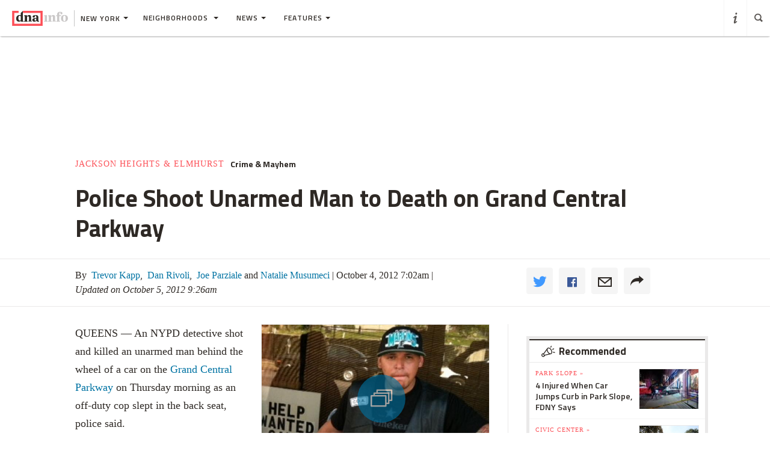

--- FILE ---
content_type: text/html
request_url: https://www.dnainfo.com/new-york/20121004/corona/grand-central-parkway-lanes-closed-after-police-shoot-man-death/
body_size: 24276
content:
<!doctype html>
<!--[if IE 8]> <html class="no-js lt-ie9"> <![endif]-->
<!--[if gt IE 8]><!-->
<html class="no-js">
<!--<![endif]-->
<head>
    
        <script>
            window["optimizely"] = window["optimizely"] || [];
            window["optimizely"].push(["customTag", "operating system", "PC"]);
        </script>

        <script src="//cdn.optimizely.com/js/220230358.js"></script>
        <script>optimizely.push(['setDimensionValue', 'URL', document.URL]);</script>
    
   <!--add to cdaSettings object-->
  <script type="text/javascript">
  window.cdaSettings = window.cdaSettings || {"database":{"names":{"primary":"Main"}},"site":{"id":1,"city_name":"new-york","city_display_name":"New York","city_abbreviation":"ny","state_abbreviation":"NY","has_divisions":true,"city_zip":10019,"advertise_with_us":"https:\/\/partner.dnainfo.com\/nyc\/","office_address":{"zip":"10019"},"advertise_url":"https:\/\/partner.dnainfo.com\/nyc\/"},"partner":{"url":"https:\/\/www.dnainfo.com\/partners\/partner-data\/"},"twitter":{"user":"DNAinfo"},"nsq":{"domain":"neighborhoodsquare.com"},"cartodb":{"api_key":"4a528c8720c146f8b3569f572635d22cb4659a03","base_url":"https:\/\/dnadeveloper.carto.com\/api\/v2\/sql"},"path_data":{"newsletter_micro_service":"http:\/\/dna-p-Appli-MXIHCH0CU89G-653924832.us-east-1.elb.amazonaws.com\/api\/newsletters"}};
  </script>
<!--end cdaSettings oobject-->
    
<title>Police Shoot Unarmed Man to Death on Grand Central Parkway  - Corona - New York - DNAinfo</title>
<meta http-equiv="X-UA-Compatible" content="IE=Edge"/><script type="text/javascript">(window.NREUM||(NREUM={})).loader_config={xpid:"Vw4AUlFTGwEDU1BaAgE="};window.NREUM||(NREUM={}),__nr_require=function(t,n,e){function r(e){if(!n[e]){var o=n[e]={exports:{}};t[e][0].call(o.exports,function(n){var o=t[e][1][n];return r(o||n)},o,o.exports)}return n[e].exports}if("function"==typeof __nr_require)return __nr_require;for(var o=0;o<e.length;o++)r(e[o]);return r}({1:[function(t,n,e){function r(t){try{s.console&&console.log(t)}catch(n){}}var o,i=t("ee"),a=t(15),s={};try{o=localStorage.getItem("__nr_flags").split(","),console&&"function"==typeof console.log&&(s.console=!0,o.indexOf("dev")!==-1&&(s.dev=!0),o.indexOf("nr_dev")!==-1&&(s.nrDev=!0))}catch(c){}s.nrDev&&i.on("internal-error",function(t){r(t.stack)}),s.dev&&i.on("fn-err",function(t,n,e){r(e.stack)}),s.dev&&(r("NR AGENT IN DEVELOPMENT MODE"),r("flags: "+a(s,function(t,n){return t}).join(", ")))},{}],2:[function(t,n,e){function r(t,n,e,r,o){try{d?d-=1:i("err",[o||new UncaughtException(t,n,e)])}catch(s){try{i("ierr",[s,c.now(),!0])}catch(u){}}return"function"==typeof f&&f.apply(this,a(arguments))}function UncaughtException(t,n,e){this.message=t||"Uncaught error with no additional information",this.sourceURL=n,this.line=e}function o(t){i("err",[t,c.now()])}var i=t("handle"),a=t(16),s=t("ee"),c=t("loader"),f=window.onerror,u=!1,d=0;c.features.err=!0,t(1),window.onerror=r;try{throw new Error}catch(l){"stack"in l&&(t(8),t(7),"addEventListener"in window&&t(5),c.xhrWrappable&&t(9),u=!0)}s.on("fn-start",function(t,n,e){u&&(d+=1)}),s.on("fn-err",function(t,n,e){u&&(this.thrown=!0,o(e))}),s.on("fn-end",function(){u&&!this.thrown&&d>0&&(d-=1)}),s.on("internal-error",function(t){i("ierr",[t,c.now(),!0])})},{}],3:[function(t,n,e){t("loader").features.ins=!0},{}],4:[function(t,n,e){function r(t){}if(window.performance&&window.performance.timing&&window.performance.getEntriesByType){var o=t("ee"),i=t("handle"),a=t(8),s=t(7),c="learResourceTimings",f="addEventListener",u="resourcetimingbufferfull",d="bstResource",l="resource",p="-start",h="-end",m="fn"+p,w="fn"+h,v="bstTimer",y="pushState",g=t("loader");g.features.stn=!0,t(6);var b=NREUM.o.EV;o.on(m,function(t,n){var e=t[0];e instanceof b&&(this.bstStart=g.now())}),o.on(w,function(t,n){var e=t[0];e instanceof b&&i("bst",[e,n,this.bstStart,g.now()])}),a.on(m,function(t,n,e){this.bstStart=g.now(),this.bstType=e}),a.on(w,function(t,n){i(v,[n,this.bstStart,g.now(),this.bstType])}),s.on(m,function(){this.bstStart=g.now()}),s.on(w,function(t,n){i(v,[n,this.bstStart,g.now(),"requestAnimationFrame"])}),o.on(y+p,function(t){this.time=g.now(),this.startPath=location.pathname+location.hash}),o.on(y+h,function(t){i("bstHist",[location.pathname+location.hash,this.startPath,this.time])}),f in window.performance&&(window.performance["c"+c]?window.performance[f](u,function(t){i(d,[window.performance.getEntriesByType(l)]),window.performance["c"+c]()},!1):window.performance[f]("webkit"+u,function(t){i(d,[window.performance.getEntriesByType(l)]),window.performance["webkitC"+c]()},!1)),document[f]("scroll",r,{passive:!0}),document[f]("keypress",r,!1),document[f]("click",r,!1)}},{}],5:[function(t,n,e){function r(t){for(var n=t;n&&!n.hasOwnProperty(u);)n=Object.getPrototypeOf(n);n&&o(n)}function o(t){s.inPlace(t,[u,d],"-",i)}function i(t,n){return t[1]}var a=t("ee").get("events"),s=t(18)(a,!0),c=t("gos"),f=XMLHttpRequest,u="addEventListener",d="removeEventListener";n.exports=a,"getPrototypeOf"in Object?(r(document),r(window),r(f.prototype)):f.prototype.hasOwnProperty(u)&&(o(window),o(f.prototype)),a.on(u+"-start",function(t,n){var e=t[1],r=c(e,"nr@wrapped",function(){function t(){if("function"==typeof e.handleEvent)return e.handleEvent.apply(e,arguments)}var n={object:t,"function":e}[typeof e];return n?s(n,"fn-",null,n.name||"anonymous"):e});this.wrapped=t[1]=r}),a.on(d+"-start",function(t){t[1]=this.wrapped||t[1]})},{}],6:[function(t,n,e){var r=t("ee").get("history"),o=t(18)(r);n.exports=r,o.inPlace(window.history,["pushState","replaceState"],"-")},{}],7:[function(t,n,e){var r=t("ee").get("raf"),o=t(18)(r),i="equestAnimationFrame";n.exports=r,o.inPlace(window,["r"+i,"mozR"+i,"webkitR"+i,"msR"+i],"raf-"),r.on("raf-start",function(t){t[0]=o(t[0],"fn-")})},{}],8:[function(t,n,e){function r(t,n,e){t[0]=a(t[0],"fn-",null,e)}function o(t,n,e){this.method=e,this.timerDuration=isNaN(t[1])?0:+t[1],t[0]=a(t[0],"fn-",this,e)}var i=t("ee").get("timer"),a=t(18)(i),s="setTimeout",c="setInterval",f="clearTimeout",u="-start",d="-";n.exports=i,a.inPlace(window,[s,"setImmediate"],s+d),a.inPlace(window,[c],c+d),a.inPlace(window,[f,"clearImmediate"],f+d),i.on(c+u,r),i.on(s+u,o)},{}],9:[function(t,n,e){function r(t,n){d.inPlace(n,["onreadystatechange"],"fn-",s)}function o(){var t=this,n=u.context(t);t.readyState>3&&!n.resolved&&(n.resolved=!0,u.emit("xhr-resolved",[],t)),d.inPlace(t,y,"fn-",s)}function i(t){g.push(t),h&&(x?x.then(a):w?w(a):(E=-E,O.data=E))}function a(){for(var t=0;t<g.length;t++)r([],g[t]);g.length&&(g=[])}function s(t,n){return n}function c(t,n){for(var e in t)n[e]=t[e];return n}t(5);var f=t("ee"),u=f.get("xhr"),d=t(18)(u),l=NREUM.o,p=l.XHR,h=l.MO,m=l.PR,w=l.SI,v="readystatechange",y=["onload","onerror","onabort","onloadstart","onloadend","onprogress","ontimeout"],g=[];n.exports=u;var b=window.XMLHttpRequest=function(t){var n=new p(t);try{u.emit("new-xhr",[n],n),n.addEventListener(v,o,!1)}catch(e){try{u.emit("internal-error",[e])}catch(r){}}return n};if(c(p,b),b.prototype=p.prototype,d.inPlace(b.prototype,["open","send"],"-xhr-",s),u.on("send-xhr-start",function(t,n){r(t,n),i(n)}),u.on("open-xhr-start",r),h){var x=m&&m.resolve();if(!w&&!m){var E=1,O=document.createTextNode(E);new h(a).observe(O,{characterData:!0})}}else f.on("fn-end",function(t){t[0]&&t[0].type===v||a()})},{}],10:[function(t,n,e){function r(t){var n=this.params,e=this.metrics;if(!this.ended){this.ended=!0;for(var r=0;r<d;r++)t.removeEventListener(u[r],this.listener,!1);if(!n.aborted){if(e.duration=a.now()-this.startTime,4===t.readyState){n.status=t.status;var i=o(t,this.lastSize);if(i&&(e.rxSize=i),this.sameOrigin){var c=t.getResponseHeader("X-NewRelic-App-Data");c&&(n.cat=c.split(", ").pop())}}else n.status=0;e.cbTime=this.cbTime,f.emit("xhr-done",[t],t),s("xhr",[n,e,this.startTime])}}}function o(t,n){var e=t.responseType;if("json"===e&&null!==n)return n;var r="arraybuffer"===e||"blob"===e||"json"===e?t.response:t.responseText;return h(r)}function i(t,n){var e=c(n),r=t.params;r.host=e.hostname+":"+e.port,r.pathname=e.pathname,t.sameOrigin=e.sameOrigin}var a=t("loader");if(a.xhrWrappable){var s=t("handle"),c=t(11),f=t("ee"),u=["load","error","abort","timeout"],d=u.length,l=t("id"),p=t(14),h=t(13),m=window.XMLHttpRequest;a.features.xhr=!0,t(9),f.on("new-xhr",function(t){var n=this;n.totalCbs=0,n.called=0,n.cbTime=0,n.end=r,n.ended=!1,n.xhrGuids={},n.lastSize=null,p&&(p>34||p<10)||window.opera||t.addEventListener("progress",function(t){n.lastSize=t.loaded},!1)}),f.on("open-xhr-start",function(t){this.params={method:t[0]},i(this,t[1]),this.metrics={}}),f.on("open-xhr-end",function(t,n){"loader_config"in NREUM&&"xpid"in NREUM.loader_config&&this.sameOrigin&&n.setRequestHeader("X-NewRelic-ID",NREUM.loader_config.xpid)}),f.on("send-xhr-start",function(t,n){var e=this.metrics,r=t[0],o=this;if(e&&r){var i=h(r);i&&(e.txSize=i)}this.startTime=a.now(),this.listener=function(t){try{"abort"===t.type&&(o.params.aborted=!0),("load"!==t.type||o.called===o.totalCbs&&(o.onloadCalled||"function"!=typeof n.onload))&&o.end(n)}catch(e){try{f.emit("internal-error",[e])}catch(r){}}};for(var s=0;s<d;s++)n.addEventListener(u[s],this.listener,!1)}),f.on("xhr-cb-time",function(t,n,e){this.cbTime+=t,n?this.onloadCalled=!0:this.called+=1,this.called!==this.totalCbs||!this.onloadCalled&&"function"==typeof e.onload||this.end(e)}),f.on("xhr-load-added",function(t,n){var e=""+l(t)+!!n;this.xhrGuids&&!this.xhrGuids[e]&&(this.xhrGuids[e]=!0,this.totalCbs+=1)}),f.on("xhr-load-removed",function(t,n){var e=""+l(t)+!!n;this.xhrGuids&&this.xhrGuids[e]&&(delete this.xhrGuids[e],this.totalCbs-=1)}),f.on("addEventListener-end",function(t,n){n instanceof m&&"load"===t[0]&&f.emit("xhr-load-added",[t[1],t[2]],n)}),f.on("removeEventListener-end",function(t,n){n instanceof m&&"load"===t[0]&&f.emit("xhr-load-removed",[t[1],t[2]],n)}),f.on("fn-start",function(t,n,e){n instanceof m&&("onload"===e&&(this.onload=!0),("load"===(t[0]&&t[0].type)||this.onload)&&(this.xhrCbStart=a.now()))}),f.on("fn-end",function(t,n){this.xhrCbStart&&f.emit("xhr-cb-time",[a.now()-this.xhrCbStart,this.onload,n],n)})}},{}],11:[function(t,n,e){n.exports=function(t){var n=document.createElement("a"),e=window.location,r={};n.href=t,r.port=n.port;var o=n.href.split("://");!r.port&&o[1]&&(r.port=o[1].split("/")[0].split("@").pop().split(":")[1]),r.port&&"0"!==r.port||(r.port="https"===o[0]?"443":"80"),r.hostname=n.hostname||e.hostname,r.pathname=n.pathname,r.protocol=o[0],"/"!==r.pathname.charAt(0)&&(r.pathname="/"+r.pathname);var i=!n.protocol||":"===n.protocol||n.protocol===e.protocol,a=n.hostname===document.domain&&n.port===e.port;return r.sameOrigin=i&&(!n.hostname||a),r}},{}],12:[function(t,n,e){function r(){}function o(t,n,e){return function(){return i(t,[f.now()].concat(s(arguments)),n?null:this,e),n?void 0:this}}var i=t("handle"),a=t(15),s=t(16),c=t("ee").get("tracer"),f=t("loader"),u=NREUM;"undefined"==typeof window.newrelic&&(newrelic=u);var d=["setPageViewName","setCustomAttribute","setErrorHandler","finished","addToTrace","inlineHit","addRelease"],l="api-",p=l+"ixn-";a(d,function(t,n){u[n]=o(l+n,!0,"api")}),u.addPageAction=o(l+"addPageAction",!0),u.setCurrentRouteName=o(l+"routeName",!0),n.exports=newrelic,u.interaction=function(){return(new r).get()};var h=r.prototype={createTracer:function(t,n){var e={},r=this,o="function"==typeof n;return i(p+"tracer",[f.now(),t,e],r),function(){if(c.emit((o?"":"no-")+"fn-start",[f.now(),r,o],e),o)try{return n.apply(this,arguments)}finally{c.emit("fn-end",[f.now()],e)}}}};a("setName,setAttribute,save,ignore,onEnd,getContext,end,get".split(","),function(t,n){h[n]=o(p+n)}),newrelic.noticeError=function(t){"string"==typeof t&&(t=new Error(t)),i("err",[t,f.now()])}},{}],13:[function(t,n,e){n.exports=function(t){if("string"==typeof t&&t.length)return t.length;if("object"==typeof t){if("undefined"!=typeof ArrayBuffer&&t instanceof ArrayBuffer&&t.byteLength)return t.byteLength;if("undefined"!=typeof Blob&&t instanceof Blob&&t.size)return t.size;if(!("undefined"!=typeof FormData&&t instanceof FormData))try{return JSON.stringify(t).length}catch(n){return}}}},{}],14:[function(t,n,e){var r=0,o=navigator.userAgent.match(/Firefox[\/\s](\d+\.\d+)/);o&&(r=+o[1]),n.exports=r},{}],15:[function(t,n,e){function r(t,n){var e=[],r="",i=0;for(r in t)o.call(t,r)&&(e[i]=n(r,t[r]),i+=1);return e}var o=Object.prototype.hasOwnProperty;n.exports=r},{}],16:[function(t,n,e){function r(t,n,e){n||(n=0),"undefined"==typeof e&&(e=t?t.length:0);for(var r=-1,o=e-n||0,i=Array(o<0?0:o);++r<o;)i[r]=t[n+r];return i}n.exports=r},{}],17:[function(t,n,e){n.exports={exists:"undefined"!=typeof window.performance&&window.performance.timing&&"undefined"!=typeof window.performance.timing.navigationStart}},{}],18:[function(t,n,e){function r(t){return!(t&&t instanceof Function&&t.apply&&!t[a])}var o=t("ee"),i=t(16),a="nr@original",s=Object.prototype.hasOwnProperty,c=!1;n.exports=function(t,n){function e(t,n,e,o){function nrWrapper(){var r,a,s,c;try{a=this,r=i(arguments),s="function"==typeof e?e(r,a):e||{}}catch(f){l([f,"",[r,a,o],s])}u(n+"start",[r,a,o],s);try{return c=t.apply(a,r)}catch(d){throw u(n+"err",[r,a,d],s),d}finally{u(n+"end",[r,a,c],s)}}return r(t)?t:(n||(n=""),nrWrapper[a]=t,d(t,nrWrapper),nrWrapper)}function f(t,n,o,i){o||(o="");var a,s,c,f="-"===o.charAt(0);for(c=0;c<n.length;c++)s=n[c],a=t[s],r(a)||(t[s]=e(a,f?s+o:o,i,s))}function u(e,r,o){if(!c||n){var i=c;c=!0;try{t.emit(e,r,o,n)}catch(a){l([a,e,r,o])}c=i}}function d(t,n){if(Object.defineProperty&&Object.keys)try{var e=Object.keys(t);return e.forEach(function(e){Object.defineProperty(n,e,{get:function(){return t[e]},set:function(n){return t[e]=n,n}})}),n}catch(r){l([r])}for(var o in t)s.call(t,o)&&(n[o]=t[o]);return n}function l(n){try{t.emit("internal-error",n)}catch(e){}}return t||(t=o),e.inPlace=f,e.flag=a,e}},{}],ee:[function(t,n,e){function r(){}function o(t){function n(t){return t&&t instanceof r?t:t?c(t,s,i):i()}function e(e,r,o,i){if(!l.aborted||i){t&&t(e,r,o);for(var a=n(o),s=h(e),c=s.length,f=0;f<c;f++)s[f].apply(a,r);var d=u[y[e]];return d&&d.push([g,e,r,a]),a}}function p(t,n){v[t]=h(t).concat(n)}function h(t){return v[t]||[]}function m(t){return d[t]=d[t]||o(e)}function w(t,n){f(t,function(t,e){n=n||"feature",y[e]=n,n in u||(u[n]=[])})}var v={},y={},g={on:p,emit:e,get:m,listeners:h,context:n,buffer:w,abort:a,aborted:!1};return g}function i(){return new r}function a(){(u.api||u.feature)&&(l.aborted=!0,u=l.backlog={})}var s="nr@context",c=t("gos"),f=t(15),u={},d={},l=n.exports=o();l.backlog=u},{}],gos:[function(t,n,e){function r(t,n,e){if(o.call(t,n))return t[n];var r=e();if(Object.defineProperty&&Object.keys)try{return Object.defineProperty(t,n,{value:r,writable:!0,enumerable:!1}),r}catch(i){}return t[n]=r,r}var o=Object.prototype.hasOwnProperty;n.exports=r},{}],handle:[function(t,n,e){function r(t,n,e,r){o.buffer([t],r),o.emit(t,n,e)}var o=t("ee").get("handle");n.exports=r,r.ee=o},{}],id:[function(t,n,e){function r(t){var n=typeof t;return!t||"object"!==n&&"function"!==n?-1:t===window?0:a(t,i,function(){return o++})}var o=1,i="nr@id",a=t("gos");n.exports=r},{}],loader:[function(t,n,e){function r(){if(!x++){var t=b.info=NREUM.info,n=l.getElementsByTagName("script")[0];if(setTimeout(u.abort,3e4),!(t&&t.licenseKey&&t.applicationID&&n))return u.abort();f(y,function(n,e){t[n]||(t[n]=e)}),c("mark",["onload",a()+b.offset],null,"api");var e=l.createElement("script");e.src="https://"+t.agent,n.parentNode.insertBefore(e,n)}}function o(){"complete"===l.readyState&&i()}function i(){c("mark",["domContent",a()+b.offset],null,"api")}function a(){return E.exists&&performance.now?Math.round(performance.now()):(s=Math.max((new Date).getTime(),s))-b.offset}var s=(new Date).getTime(),c=t("handle"),f=t(15),u=t("ee"),d=window,l=d.document,p="addEventListener",h="attachEvent",m=d.XMLHttpRequest,w=m&&m.prototype;NREUM.o={ST:setTimeout,SI:d.setImmediate,CT:clearTimeout,XHR:m,REQ:d.Request,EV:d.Event,PR:d.Promise,MO:d.MutationObserver};var v=""+location,y={beacon:"bam.nr-data.net",errorBeacon:"bam.nr-data.net",agent:"js-agent.newrelic.com/nr-1044.min.js"},g=m&&w&&w[p]&&!/CriOS/.test(navigator.userAgent),b=n.exports={offset:s,now:a,origin:v,features:{},xhrWrappable:g};t(12),l[p]?(l[p]("DOMContentLoaded",i,!1),d[p]("load",r,!1)):(l[h]("onreadystatechange",o),d[h]("onload",r)),c("mark",["firstbyte",s],null,"api");var x=0,E=t(17)},{}]},{},["loader",2,10,4,3]);</script>
<meta name="keywords" content="Corona,Crime & Mayhem,Hassan Hamdy,Noel Polanco,Grand Central Parkway,LaGuardia Airport,New York Hospital Queens,FDNY,Shooting,shooting" />
<meta name="description" content=" Noel Polanco, 22, allegedly reached for a power tool when he was shot to death by a detective. 
" />
<meta name="format-detection" content="telephone=no" />
<meta name="referrer" content="always" />
<meta name="apple-mobile-web-app-title" content="Police Shoot Unarmed Man to Death on Grand Central Parkway  - Corona - New York - DNAinfo" />


<!-- Search crawler blocking meta tag -->
<!-- end search crawler blocker -->


<meta name="twitter:card" content="summary" />
<meta name="twitter:site" content="@DNAinfo" />
<meta property="og:site_name" content="DNAinfo New York"/>
<meta property="og:title" content="Police Shoot Unarmed Man to Death on Grand Central Parkway" />
<meta property="og:description" content=" Noel Polanco, 22, allegedly reached for a power tool when he was shot to death by a detective. 
" />
<meta property="og:image" content="//assets.dnainfo.com/generated/photo/2012/10/noel-polanco-13493772586930.jpg/extralarge.jpg" />
<meta property="og:image:secure_url" content="//assets.dnainfo.com/generated/photo/2012/10/noel-polanco-13493772586930.jpg/extralarge.jpg" />
<meta property="og:image:width" content="600" />
<meta property="og:image:height" content="400" />
<meta itemprop="image" content="" />
<meta property="fb:app_id" content="153948644632011"/>
<meta property="fb:admins" content="54902139,1379988119,575522805,108424,5519941,48600120,112261,662865465"/>
<meta property="fb:pages" content="115932436487" />
<meta property="og:url" content="https://www.dnainfo.com/new-york/20121004/corona/grand-central-parkway-lanes-closed-after-police-shoot-man-death" />



    <meta property="googletag:people" content="noel-polanco,hassan-hamdy" />
    <meta property="googletag:places" content="laguardia-airport,grand-central-parkway,new-york-hospital-queens" />
    <meta property="googletag:tags" content="fdny,shooting" />
    <meta property="googletag:topic" content="crime-mayhem" />
    


    <link rel="amphtml" href="https://www.dnainfo.com/new-york/20121004/corona/grand-central-parkway-lanes-closed-after-police-shoot-man-death.amp">

   <meta name="robots" content="noarchive,noodp,noydir" />
<meta name="application-name" content="DNAinfo New York"/>

    <link rel="icon" href="https://www.dnainfo.com/favicon.ico?v=1" />
    <!-- For Chrome for Android: -->
    <link rel="icon" sizes="72x72" href="//fluffyclouds.dnainfo.com/img/common/android-chrome-72x72.png">
    <!-- For iPhone 6 Plus with @3× display: -->
    <link rel="apple-touch-icon" sizes="180x180" href="//fluffyclouds.dnainfo.com/img/common/apple-touch-icon-180x180.png">
    <!-- For iPad with @2× display running iOS ≥ 7: -->
    <link rel="apple-touch-icon" sizes="152x152" href="//fluffyclouds.dnainfo.com/img/common/apple-touch-icon-152x152.png">
    <!-- For iPad with @2× display running iOS ≤ 6: -->
    <link rel="apple-touch-icon-precomposed" sizes="144x144" href="//fluffyclouds.dnainfo.com/img/common/apple-touch-icon-144x144-precomposed.png">
    <!-- For iPhone with @2× display running iOS ≤ 6: -->
    <link rel="apple-touch-icon-precomposed" sizes="114x114" href="//fluffyclouds.dnainfo.com/img/common/apple-touch-icon-114x114-precomposed.png">
    <!-- For the iPad mini and the first- and second-generation iPad (@1× display) on iOS ≥ 7: -->
    <link rel="apple-touch-icon" sizes="76x76" href="//fluffyclouds.dnainfo.com/img/common/apple-touch-icon-76x76.png">
    <!-- For the iPad mini and the first- and second-generation iPad (@1× display) on iOS ≤ 6: -->
    <link rel="apple-touch-icon-precomposed" sizes="72x72" href="//fluffyclouds.dnainfo.com/img/common/apple-touch-icon-72x72-precomposed.png">
    <!-- For non-Retina iPhone, iPod Touch, and Android 2.1+ devices: -->
    <link rel="apple-touch-icon" href="//fluffyclouds.dnainfo.com/img/common/apple-touch-icon-57x57.png"><!-- 57×57px -->

    <meta name="msapplication-TileColor" content="#FFFFFF">

    <meta name="msapplication-square70x70logo" content="//fluffyclouds.dnainfo.com/img/common/mstile-70x70px.png" />
    <meta name="msapplication-square150x150logo" content="//fluffyclouds.dnainfo.com/img/common/mstile-150x150.png" />
    <meta name="msapplication-wide310x150logo" content="//fluffyclouds.dnainfo.com/img/common/mstile-310x150.png" />
    <meta name="msapplication-square310x310logo" content="//fluffyclouds.dnainfo.com/img/common/mstile-310x310.png" />

    <meta name="application-name" content="DNAinfo">




<script src="//use.typekit.net/bea3top.js"></script>
<script>try{Typekit.load();}catch(e){}</script>


<meta name="viewport" content="width=device-width, initial-scale=1">
<!-- build:css(public) /css/bootstrap.css -->
<link rel="stylesheet" href="/css/bootstrap.css?1509633821167">
<!-- endbuild -->

<script src="/js/lib/modernizr.custom.js"></script>


<!-- Google Publisher Tag -->
<script type="text/javascript">
  var googletag = googletag || {};
  googletag.cmd = googletag.cmd || [];
  (function() {
    var gads = document.createElement('script');
    gads.async = true;
    gads.type = 'text/javascript';
    var useSSL = 'https:' == document.location.protocol;
    gads.src = (useSSL ? 'https:' : 'http:') +
    '//www.googletagservices.com/tag/js/gpt.js';
    var node = document.getElementsByTagName('script')[0];
    node.parentNode.insertBefore(gads, node);
  })();
</script>
<!-- end Google Publisher Tag -->
<meta name="google-site-verification" content="AYA-4dHbK-igtSqpqIYyKuCbHO3o3KourjkrAnfCeZc" />


   <!-- Quantcast Tag -->

<script type="text/javascript">
    var _qevents = _qevents || [];

    (function() {
        var elem = document.createElement('script');
        elem.src = (document.location.protocol == "https:" ? "https://secure" : "http://edge") + ".quantserve.com/quant.js";
        elem.async = true;
        elem.type = "text/javascript";
        var scpt = document.getElementsByTagName('script')[0];
        scpt.parentNode.insertBefore(elem, scpt);
    })();

    _qevents.push({
        qacct:"p-PPaFyKnFYT1X4",
        label: 'NewYork'
    });
</script>


<noscript>
    <div style="display:none;">
        <img src="//pixel.quantserve.com/pixel/p-PPaFyKnFYT1X4.gif?label=NewYork" border="0" height="1" width="1" alt="Quantcast"/>
    </div>
</noscript>
<!-- End Quantcast tag -->



    
    <script type="application/ld+json">
        {
            "@context": "http://schema.org",
            "@type": "NewsArticle",
            "headline": "Police Shoot Unarmed Man to Death on Grand Central Parkway  - Corona - New York - DNAinfo",
            "url": "https://www.dnainfo.com/new-york/20121004/corona/grand-central-parkway-lanes-closed-after-police-shoot-man-death",
            "thumbnailUrl": "assets.dnainfo.com/generated/photo/2012/10/noel-polanco-13493772586930.jpg",
            "datePublished": "October 4, 2012 7:02am",
            "dateModified": "October 5, 2012 9:26am",
            "articleSection": "Corona",
            "creator": ["Trevor Kapp","Dan Rivoli","Joe Parziale","Natalie Musumeci"],
            "keywords": ["Corona","Crime & Mayhem","Hassan Hamdy","Noel Polanco","Grand Central Parkway","LaGuardia Airport","New York Hospital Queens","FDNY","Shooting","shooting"],
            "image": {
                "@type": "ImageObject",
                "url": "https://assets.dnainfo.com/generated/photo/2012/10/noel-polanco-13493772586930.jpg/large.jpg",
                "width": "220",
                "height": "164"
            },
            "mainEntityOfPage": "https://www.dnainfo.com/new-york/20121004/corona/grand-central-parkway-lanes-closed-after-police-shoot-man-death",
            "publisher": {
                "@type": "Organization",
                "name": "DNAinfo New York",
                "logo": {
                    "@type": "ImageObject",
                    "url": "https://fluffyclouds.dnainfo.com/img/common/og_images/og_ny.png",
                    "width": "1200",
                    "height": "630"
                }
            },
                        "author": [
                        {
              "@type": "Person",
              "name": "Trevor Kapp"
            },                    {
              "@type": "Person",
              "name": "Dan Rivoli"
            },                    {
              "@type": "Person",
              "name": "Joe Parziale"
            },                    {
              "@type": "Person",
              "name": "Natalie Musumeci"
            }                    ]
                        
        }

    </script>


    
    <!-- Google Tag Manager -->
    <script>(function(w,d,s,l,i){w[l]=w[l]||[];w[l].push({'gtm.start':
        new Date().getTime(),event:'gtm.js'});var f=d.getElementsByTagName(s)[0],
                j=d.createElement(s),dl=l!='dataLayer'?'&l='+l:'';j.async=true;j.src=
                'https://www.googletagmanager.com/gtm.js?id='+i+dl;f.parentNode.insertBefore(j,f);
                })(window,document,'script','dataLayer','GTM-PGKXW8T');</script>
    <!-- End Google Tag Manager -->
    
    
    <script> 
        var reCaptchaCallback = function() {
            var recaptchas = document.querySelectorAll('.g-recaptcha');
            
            for(var i = 0; i < recaptchas.length; i++){
                (function(element){
                    element.reCaptchaVerify = function(response) {
                        var res = $(element).find('.g-recaptcha-response').val();
                        element.setAttribute('verified', res === response);
                    };
                }(recaptchas[i]));

                var widgetId = grecaptcha.render(recaptchas[i], {
                    'sitekey': '',
                    'callback': recaptchas[i].reCaptchaVerify,
                });
                recaptchas[i].setAttribute('data-widget-id', widgetId);
            }
        };
    </script>
    
</head>
  <body class="new-york story-pages" data-page-type="story" data-ga="UA-11547945-1" data-ga2="UA-11547945-8" data-city="new-york" data-canonical-url="https://www.dnainfo.com/new-york/20121004/corona/grand-central-parkway-lanes-closed-after-police-shoot-man-death" data-zone="DNA_NYC/story"  data-override="/new-york/story/jackson-heights-elmhurst/corona/police-shoot-unarmed-man-death-on-grand-central-parkway" data-zipcode="10019" data-slideshow-zone="DNA_NYC/slideshow"  data-hood="Corona" data-group-hood-id="73090" data-uniform-resource-locator="www.dnainfo.com/new-york/20121004/corona/grand-central-parkway-lanes-closed-after-police-shoot-man-death" data-sales-groups="queens:corona" data-sales-group-primary="corona" data-sales-group-borough="queens">
    <!-- Google Tag Manager (noscript) -->
    <noscript><iframe src="https://www.googletagmanager.com/ns.html?id=GTM-PGKXW8T"
                      height="0" width="0" style="display:none;visibility:hidden"></iframe></noscript>
    <!-- End Google Tag Manager (noscript) -->
    <div class="overlay" style="display:none;"></div>
            <div class="ad-mobile visible-xs">
       <div class="ad-container">
                    <div class="ad-container visible-xs  position-bottom"><div id="dnainfo-ad-0" class="googletag js-ad"  data-width="320" data-mobile-only="1" data-height="50" data-dimensions="" data-position="bottom" data-zone="DNA_NYC/story"  data-sales-groups="queens:corona" data-sales-group-primary="corona" data-sales-group-borough="queens" data-uniform-resource-locator="www.dnainfo.com/new-york/20121004/corona/grand-central-parkway-lanes-closed-after-police-shoot-man-death" data-page-class="story" ></div></div>

                </div>
     </div>
   
             


         

   
   

<header class="ha-header default ha-header-show "><div style="border: 3px solid black;padding: 16px;text-align: center;background-color: #cccccc;font-size: 20px;"><p style="color: black">The DNAinfo archives brought to you by WNYC.<br><a style="text-decoration: underline" href="https://www.wnyc.org/press/acquires-gothamist/22318/">Read the press release here.</a></p></div><nav class="navbar nav-wrapper ha-header-front ha-quite-visible" ><div class="navbar-header"><div class="menu-button"  data-toggle="collapse" data-target=".navbar-collapse"><div class="icon icon-menu"></div></div><div class="logo-wrapper"><a href="//www.dnainfo.com/new-york/" title="New York - Home"><div class="logo"><img class="dna-logo" src="//www.dnainfo.com/img/svg/logo_noshadow.svg" alt="DNAinfo"></div></a></div><div class="dropdown-wrapper"><a class="city-selector dropdown-toggle" href="#" data-toggle="dropdown"><span class="ny-only">New York</span><b class="caret"></b></a><ul class="dropdown-menu city-dropdown" role="menu" aria-labelledby="dLabel"><li class="item ny-only"><a href="//www.dnainfo.com/chicago" data-type="City Menu" data-label="Chicago">Chicago</a></li></ul></div></div><div class="navbar-collapse collapse dna-nav" ><ul class="nav navbar-nav content-nav"><!--Neighborhoods --><li class="dropdown hoods sub-menu-trigger">            <li class="dropdown hoods sub-menu-trigger">
              <a href="#" class="dropdown-toggle" data-toggle="dropdown">Neighborhoods <span class="caret"></span></a>
                            <ul class="dropdown-menu hoods-dropdown" role="menu">
                
                        
                                                        
                                <li class="hood clearfix dropdown-submenu ">
                                     <a class="js-division" data-type="Borough" data-label="Manhattan" href="//www.dnainfo.com/new-york/manhattan" data-target=".manhattan-list" data-url="new-york/manhattan" title="Manhattan">Manhattan
                                      <span class="caret"></span></a>
                                 
                                                                            <ul class="manhattan-list pull-left subhood-list mobile-sub-list dropdown-menu">
                                        
                                                                                <li class="dropdown-submenu">
                                            <a data-type="Hood" data-label="Chelsea & Hell's Kitchen" href="//www.dnainfo.com/new-york/manhattan/chelsea-hells-kitchen" title="Chelsea & Hell's Kitchen">Chelsea & Hell's Kitchen</a>
                                        
                                            <!-- stories -->
                                            <ul class="story-list dropdown-menu" data-label="Top Stories (Chelsea & Hell's Kitchen)" data-type="Hood"></ul>   
                                        </li>
                                                                                <li class="dropdown-submenu">
                                            <a data-type="Hood" data-label="Downtown" href="//www.dnainfo.com/new-york/manhattan/downtown" title="Downtown">Downtown</a>
                                        
                                            <!-- stories -->
                                            <ul class="story-list dropdown-menu" data-label="Top Stories (Downtown)" data-type="Hood"></ul>   
                                        </li>
                                                                                <li class="dropdown-submenu">
                                            <a data-type="Hood" data-label="East Village & Lower East Side" href="//www.dnainfo.com/new-york/manhattan/east-village-lower-east-side" title="East Village & Lower East Side">East Village & Lower East Side</a>
                                        
                                            <!-- stories -->
                                            <ul class="story-list dropdown-menu" data-label="Top Stories (East Village & Lower East Side)" data-type="Hood"></ul>   
                                        </li>
                                                                                <li class="dropdown-submenu">
                                            <a data-type="Hood" data-label="Greenwich Village & Soho" href="//www.dnainfo.com/new-york/manhattan/greenwich-village-soho" title="Greenwich Village & Soho">Greenwich Village & Soho</a>
                                        
                                            <!-- stories -->
                                            <ul class="story-list dropdown-menu" data-label="Top Stories (Greenwich Village & Soho)" data-type="Hood"></ul>   
                                        </li>
                                                                                <li class="dropdown-submenu">
                                            <a data-type="Hood" data-label="Harlem" href="//www.dnainfo.com/new-york/manhattan/harlem" title="Harlem">Harlem</a>
                                        
                                            <!-- stories -->
                                            <ul class="story-list dropdown-menu" data-label="Top Stories (Harlem)" data-type="Hood"></ul>   
                                        </li>
                                                                                <li class="dropdown-submenu">
                                            <a data-type="Hood" data-label="Midtown & Theater District" href="//www.dnainfo.com/new-york/manhattan/midtown-theater-district" title="Midtown & Theater District">Midtown & Theater District</a>
                                        
                                            <!-- stories -->
                                            <ul class="story-list dropdown-menu" data-label="Top Stories (Midtown & Theater District)" data-type="Hood"></ul>   
                                        </li>
                                                                                <li class="dropdown-submenu">
                                            <a data-type="Hood" data-label="Murray Hill, Gramercy & Midtown East" href="//www.dnainfo.com/new-york/manhattan/murray-hill-gramercy-midtown-east" title="Murray Hill, Gramercy & Midtown East">Murray Hill, Gramercy & Midtown East</a>
                                        
                                            <!-- stories -->
                                            <ul class="story-list dropdown-menu" data-label="Top Stories (Murray Hill, Gramercy & Midtown East)" data-type="Hood"></ul>   
                                        </li>
                                                                                <li class="dropdown-submenu">
                                            <a data-type="Hood" data-label="Upper East Side & Roosevelt Island" href="//www.dnainfo.com/new-york/manhattan/upper-east-side-roosevelt-island" title="Upper East Side & Roosevelt Island">Upper East Side & Roosevelt Island</a>
                                        
                                            <!-- stories -->
                                            <ul class="story-list dropdown-menu" data-label="Top Stories (Upper East Side & Roosevelt Island)" data-type="Hood"></ul>   
                                        </li>
                                                                                <li class="dropdown-submenu">
                                            <a data-type="Hood" data-label="Upper West Side & Morningside Heights" href="//www.dnainfo.com/new-york/manhattan/upper-west-side-morningside-heights" title="Upper West Side & Morningside Heights">Upper West Side & Morningside Heights</a>
                                        
                                            <!-- stories -->
                                            <ul class="story-list dropdown-menu" data-label="Top Stories (Upper West Side & Morningside Heights)" data-type="Hood"></ul>   
                                        </li>
                                                                                <li class="dropdown-submenu">
                                            <a data-type="Hood" data-label="Washington Heights & Inwood" href="//www.dnainfo.com/new-york/manhattan/washington-heights-inwood" title="Washington Heights & Inwood">Washington Heights & Inwood</a>
                                        
                                            <!-- stories -->
                                            <ul class="story-list dropdown-menu" data-label="Top Stories (Washington Heights & Inwood)" data-type="Hood"></ul>   
                                        </li>
                                                                            </ul>
                                                                    </li>
                                                                
                                <li class="hood clearfix dropdown-submenu ">
                                     <a class="js-division" data-type="Borough" data-label="Brooklyn" href="//www.dnainfo.com/new-york/brooklyn" data-target=".brooklyn-list" data-url="new-york/brooklyn" title="Brooklyn">Brooklyn
                                      <span class="caret"></span></a>
                                 
                                                                            <ul class="brooklyn-list pull-left subhood-list mobile-sub-list dropdown-menu">
                                        
                                                                                <li class="dropdown-submenu">
                                            <a data-type="Hood" data-label="Bedford-Stuyvesant" href="//www.dnainfo.com/new-york/brooklyn/bedford-stuyvesant" title="Bedford-Stuyvesant">Bedford-Stuyvesant</a>
                                        
                                            <!-- stories -->
                                            <ul class="story-list dropdown-menu" data-label="Top Stories (Bedford-Stuyvesant)" data-type="Hood"></ul>   
                                        </li>
                                                                                <li class="dropdown-submenu">
                                            <a data-type="Hood" data-label="Cobble Hill, Carroll Gardens & Red Hook" href="//www.dnainfo.com/new-york/brooklyn/cobble-hill-carroll-gardens-red-hook" title="Cobble Hill, Carroll Gardens & Red Hook">Cobble Hill, Carroll Gardens & Red Hook</a>
                                        
                                            <!-- stories -->
                                            <ul class="story-list dropdown-menu" data-label="Top Stories (Cobble Hill, Carroll Gardens & Red Hook)" data-type="Hood"></ul>   
                                        </li>
                                                                                <li class="dropdown-submenu">
                                            <a data-type="Hood" data-label="Crown Heights, Prospect Heights & Prospect-Lefferts Gardens" href="//www.dnainfo.com/new-york/brooklyn/crown-heights-prospect-heights-prospect-lefferts-gardens" title="Crown Heights, Prospect Heights & Prospect-Lefferts Gardens">Crown Heights, Prospect Heights & Prospect-Lefferts Gardens</a>
                                        
                                            <!-- stories -->
                                            <ul class="story-list dropdown-menu" data-label="Top Stories (Crown Heights, Prospect Heights & Prospect-Lefferts Gardens)" data-type="Hood"></ul>   
                                        </li>
                                                                                <li class="dropdown-submenu">
                                            <a data-type="Hood" data-label="Fort Greene & DUMBO" href="//www.dnainfo.com/new-york/brooklyn/fort-greene-dumbo" title="Fort Greene & DUMBO">Fort Greene & DUMBO</a>
                                        
                                            <!-- stories -->
                                            <ul class="story-list dropdown-menu" data-label="Top Stories (Fort Greene & DUMBO)" data-type="Hood"></ul>   
                                        </li>
                                                                                <li class="dropdown-submenu">
                                            <a data-type="Hood" data-label="Park Slope, Windsor Terrace & Gowanus" href="//www.dnainfo.com/new-york/brooklyn/park-slope-windsor-terrace-gowanus" title="Park Slope, Windsor Terrace & Gowanus">Park Slope, Windsor Terrace & Gowanus</a>
                                        
                                            <!-- stories -->
                                            <ul class="story-list dropdown-menu" data-label="Top Stories (Park Slope, Windsor Terrace & Gowanus)" data-type="Hood"></ul>   
                                        </li>
                                                                                <li class="dropdown-submenu">
                                            <a data-type="Hood" data-label="Williamsburg, Greenpoint & Bushwick" href="//www.dnainfo.com/new-york/brooklyn/williamsburg-greenpoint-bushwick" title="Williamsburg, Greenpoint & Bushwick">Williamsburg, Greenpoint & Bushwick</a>
                                        
                                            <!-- stories -->
                                            <ul class="story-list dropdown-menu" data-label="Top Stories (Williamsburg, Greenpoint & Bushwick)" data-type="Hood"></ul>   
                                        </li>
                                                                            </ul>
                                                                    </li>
                                                                
                                <li class="hood clearfix dropdown-submenu ">
                                     <a class="js-division" data-type="Borough" data-label="Queens" href="//www.dnainfo.com/new-york/queens" data-target=".queens-list" data-url="new-york/queens" title="Queens">Queens
                                      <span class="caret"></span></a>
                                 
                                                                            <ul class="queens-list pull-left subhood-list mobile-sub-list dropdown-menu">
                                        
                                                                                <li class="dropdown-submenu">
                                            <a data-type="Hood" data-label="Astoria & Long Island City" href="//www.dnainfo.com/new-york/queens/astoria-long-island-city" title="Astoria & Long Island City">Astoria & Long Island City</a>
                                        
                                            <!-- stories -->
                                            <ul class="story-list dropdown-menu" data-label="Top Stories (Astoria & Long Island City)" data-type="Hood"></ul>   
                                        </li>
                                                                                <li class="dropdown-submenu">
                                            <a data-type="Hood" data-label="Flushing & Whitestone" href="//www.dnainfo.com/new-york/queens/flushing-whitestone" title="Flushing & Whitestone">Flushing & Whitestone</a>
                                        
                                            <!-- stories -->
                                            <ul class="story-list dropdown-menu" data-label="Top Stories (Flushing & Whitestone)" data-type="Hood"></ul>   
                                        </li>
                                                                                <li class="dropdown-submenu">
                                            <a data-type="Hood" data-label="Forest Hills, Rego Park & Jamaica" href="//www.dnainfo.com/new-york/queens/forest-hills-rego-park-jamaica" title="Forest Hills, Rego Park & Jamaica">Forest Hills, Rego Park & Jamaica</a>
                                        
                                            <!-- stories -->
                                            <ul class="story-list dropdown-menu" data-label="Top Stories (Forest Hills, Rego Park & Jamaica)" data-type="Hood"></ul>   
                                        </li>
                                                                                <li class="dropdown-submenu">
                                            <a data-type="Hood" data-label="Jackson Heights & Elmhurst" href="//www.dnainfo.com/new-york/queens/jackson-heights-elmhurst" title="Jackson Heights & Elmhurst">Jackson Heights & Elmhurst</a>
                                        
                                            <!-- stories -->
                                            <ul class="story-list dropdown-menu" data-label="Top Stories (Jackson Heights & Elmhurst)" data-type="Hood"></ul>   
                                        </li>
                                                                                <li class="dropdown-submenu">
                                            <a data-type="Hood" data-label="Maspeth, Middle Village & Ridgewood" href="//www.dnainfo.com/new-york/queens/maspeth-middle-village-ridgewood" title="Maspeth, Middle Village & Ridgewood">Maspeth, Middle Village & Ridgewood</a>
                                        
                                            <!-- stories -->
                                            <ul class="story-list dropdown-menu" data-label="Top Stories (Maspeth, Middle Village & Ridgewood)" data-type="Hood"></ul>   
                                        </li>
                                                                                <li class="dropdown-submenu">
                                            <a data-type="Hood" data-label="The Rockaways" href="//www.dnainfo.com/new-york/queens/rockaways" title="The Rockaways">The Rockaways</a>
                                        
                                            <!-- stories -->
                                            <ul class="story-list dropdown-menu" data-label="Top Stories (The Rockaways)" data-type="Hood"></ul>   
                                        </li>
                                                                            </ul>
                                                                    </li>
                                                                
                                <li class="hood clearfix dropdown-submenu ">
                                     <a class="js-division" data-type="Borough" data-label="The Bronx" href="//www.dnainfo.com/new-york/bronx" data-target=".the-bronx-list" data-url="new-york/bronx" title="The Bronx">The Bronx
                                      <span class="caret"></span></a>
                                 
                                                                            <ul class="the-bronx-list pull-left subhood-list mobile-sub-list dropdown-menu">
                                        
                                                                                <li class="dropdown-submenu">
                                            <a data-type="Hood" data-label="Fordham & Tremont" href="//www.dnainfo.com/new-york/bronx/fordham-tremont" title="Fordham & Tremont">Fordham & Tremont</a>
                                        
                                            <!-- stories -->
                                            <ul class="story-list dropdown-menu" data-label="Top Stories (Fordham & Tremont)" data-type="Hood"></ul>   
                                        </li>
                                                                                <li class="dropdown-submenu">
                                            <a data-type="Hood" data-label="Norwood & Bedford Park" href="//www.dnainfo.com/new-york/bronx/norwood-bedford-park" title="Norwood & Bedford Park">Norwood & Bedford Park</a>
                                        
                                            <!-- stories -->
                                            <ul class="story-list dropdown-menu" data-label="Top Stories (Norwood & Bedford Park)" data-type="Hood"></ul>   
                                        </li>
                                                                                <li class="dropdown-submenu">
                                            <a data-type="Hood" data-label="Riverdale & Kingsbridge" href="//www.dnainfo.com/new-york/bronx/riverdale-kingsbridge" title="Riverdale & Kingsbridge">Riverdale & Kingsbridge</a>
                                        
                                            <!-- stories -->
                                            <ul class="story-list dropdown-menu" data-label="Top Stories (Riverdale & Kingsbridge)" data-type="Hood"></ul>   
                                        </li>
                                                                                <li class="dropdown-submenu">
                                            <a data-type="Hood" data-label="South Bronx" href="//www.dnainfo.com/new-york/bronx/south-bronx" title="South Bronx">South Bronx</a>
                                        
                                            <!-- stories -->
                                            <ul class="story-list dropdown-menu" data-label="Top Stories (South Bronx)" data-type="Hood"></ul>   
                                        </li>
                                                                                <li class="dropdown-submenu">
                                            <a data-type="Hood" data-label="Woodlawn & Wakefield" href="//www.dnainfo.com/new-york/bronx/woodlawn-wakefield" title="Woodlawn & Wakefield">Woodlawn & Wakefield</a>
                                        
                                            <!-- stories -->
                                            <ul class="story-list dropdown-menu" data-label="Top Stories (Woodlawn & Wakefield)" data-type="Hood"></ul>   
                                        </li>
                                                                            </ul>
                                                                    </li>
                                                                
                                <li class="hood clearfix dropdown-submenu ">
                                     <a  data-type="Borough" data-label="Staten Island" href="//www.dnainfo.com/new-york/staten-island" data-target=".staten-island-list" data-url="new-york/staten-island" title="Staten Island">Staten Island
                                      <span class="caret"></span></a>
                                 
                                                                        <ul class="story-list dropdown-menu" data-label="Top Stories (Staten Island)" data-type="Hood"></ul>
                                                                    </li>
                                              </ul>
            </li>
                        <li class="dropdown gray news clearfix">
              <a href="#" class="dropdown-toggle" data-toggle="dropdown">News<span class="caret"></span></a>
              <ul class="dropdown-menu">
                                           <li class="dropdown-submenu mobile-sub-list">
                           <a data-type="News" data-label="Arts & Entertainment" href="//www.dnainfo.com/new-york/topics/arts-entertainment" title="Arts & Entertainment">Arts & Entertainment</a>
                           <ul class="dropdown-menu story-list collapse" data-label="Top Stories (Arts & Entertainment)" data-type="News"></ul>
                       </li>
                                           <li class="dropdown-submenu mobile-sub-list">
                           <a data-type="News" data-label="Crime & Mayhem" href="//www.dnainfo.com/new-york/topics/crime-mayhem" title="Crime & Mayhem">Crime & Mayhem</a>
                           <ul class="dropdown-menu story-list collapse" data-label="Top Stories (Crime & Mayhem)" data-type="News"></ul>
                       </li>
                                           <li class="dropdown-submenu mobile-sub-list">
                           <a data-type="News" data-label="Education" href="//www.dnainfo.com/new-york/topics/education" title="Education">Education</a>
                           <ul class="dropdown-menu story-list collapse" data-label="Top Stories (Education)" data-type="News"></ul>
                       </li>
                                           <li class="dropdown-submenu mobile-sub-list">
                           <a data-type="News" data-label="Food & Drink" href="//www.dnainfo.com/new-york/topics/food-drink" title="Food & Drink">Food & Drink</a>
                           <ul class="dropdown-menu story-list collapse" data-label="Top Stories (Food & Drink)" data-type="News"></ul>
                       </li>
                                           <li class="dropdown-submenu mobile-sub-list">
                           <a data-type="News" data-label="Health & Wellness" href="//www.dnainfo.com/new-york/topics/health-wellness" title="Health & Wellness">Health & Wellness</a>
                           <ul class="dropdown-menu story-list collapse" data-label="Top Stories (Health & Wellness)" data-type="News"></ul>
                       </li>
                                           <li class="dropdown-submenu mobile-sub-list">
                           <a data-type="News" data-label="Parenting & Schools" href="//www.dnainfo.com/new-york/topics/parenting-schools" title="Parenting & Schools">Parenting & Schools</a>
                           <ul class="dropdown-menu story-list collapse" data-label="Top Stories (Parenting & Schools)" data-type="News"></ul>
                       </li>
                                           <li class="dropdown-submenu mobile-sub-list">
                           <a data-type="News" data-label="Politics" href="//www.dnainfo.com/new-york/topics/politics" title="Politics">Politics</a>
                           <ul class="dropdown-menu story-list collapse" data-label="Top Stories (Politics)" data-type="News"></ul>
                       </li>
                                           <li class="dropdown-submenu mobile-sub-list">
                           <a data-type="News" data-label="Real Estate" href="//www.dnainfo.com/new-york/topics/real-estate" title="Real Estate">Real Estate</a>
                           <ul class="dropdown-menu story-list collapse" data-label="Top Stories (Real Estate)" data-type="News"></ul>
                       </li>
                                           <li class="dropdown-submenu mobile-sub-list">
                           <a data-type="News" data-label="Transportation" href="//www.dnainfo.com/new-york/topics/transportation" title="Transportation">Transportation</a>
                           <ul class="dropdown-menu story-list collapse" data-label="Top Stories (Transportation)" data-type="News"></ul>
                       </li>
                                           <li class="dropdown-submenu mobile-sub-list">
                           <a data-type="News" data-label="Urban Animals" href="//www.dnainfo.com/new-york/topics/urban-animals" title="Urban Animals">Urban Animals</a>
                           <ul class="dropdown-menu story-list collapse" data-label="Top Stories (Urban Animals)" data-type="News"></ul>
                       </li>
                                           <li class="dropdown-submenu mobile-sub-list">
                           <a data-type="News" data-label="Weather" href="//www.dnainfo.com/new-york/topics/weather" title="Weather">Weather</a>
                           <ul class="dropdown-menu story-list collapse" data-label="Top Stories (Weather)" data-type="News"></ul>
                       </li>
                                  </ul>            <li class="dropdown gray news clearfix">
              <a href="#" class="dropdown-toggle" data-toggle="dropdown">Features<span class="caret"></span></a>
              <ul class="dropdown-menu">
                                           <li class="dropdown-submenu mobile-sub-list">
                           <a data-type="Features" data-label="Back to School Checklist" href="https://www.dnainfo.com/guides/new-york/back-school-checklist" title="Back to School Checklist">Back to School Checklist</a>
                           <ul class="dropdown-menu story-list collapse" data-label="Top Stories (Back to School Checklist)" data-type="Features"></ul>
                       </li>
                                           <li class="dropdown-submenu mobile-sub-list">
                           <a data-type="Features" data-label="The Outside Chance" href="https://www.dnainfo.com/guides/new-york/outdoor-drinks-and-entertainment" title="The Outside Chance">The Outside Chance</a>
                           <ul class="dropdown-menu story-list collapse" data-label="Top Stories (The Outside Chance)" data-type="Features"></ul>
                       </li>
                                           <li class="dropdown-submenu mobile-sub-list">
                           <a data-type="Features" data-label="New York Visualized" href="//www.dnainfo.com/new-york/features/new-york-visualized" title="New York Visualized">New York Visualized</a>
                           <ul class="dropdown-menu story-list collapse" data-label="Top Stories (New York Visualized)" data-type="Features"></ul>
                       </li>
                                           <li class="dropdown-submenu mobile-sub-list">
                           <a data-type="Features" data-label="Apartmentality" href="//www.dnainfo.com/new-york/features/apartmentality" title="Apartmentality">Apartmentality</a>
                           <ul class="dropdown-menu story-list collapse" data-label="Top Stories (Apartmentality)" data-type="Features"></ul>
                       </li>
                                           <li class="dropdown-submenu mobile-sub-list">
                           <a data-type="Features" data-label="Get Out & Do This" href="//www.dnainfo.com/new-york/features/get-out-do-this" title="Get Out & Do This">Get Out & Do This</a>
                           <ul class="dropdown-menu story-list collapse" data-label="Top Stories (Get Out & Do This)" data-type="Features"></ul>
                       </li>
                                           <li class="dropdown-submenu mobile-sub-list">
                           <a data-type="Features" data-label="Openings & Closings" href="//www.dnainfo.com/new-york/columns/openings-closings" title="Openings & Closings">Openings & Closings</a>
                           <ul class="dropdown-menu story-list collapse" data-label="Top Stories (Openings & Closings)" data-type="Features"></ul>
                       </li>
                                           <li class="dropdown-submenu mobile-sub-list">
                           <a data-type="Features" data-label="Principal Of The Week" href="//www.dnainfo.com/new-york/columns/principal-of-week" title="Principal Of The Week">Principal Of The Week</a>
                           <ul class="dropdown-menu story-list collapse" data-label="Top Stories (Principal Of The Week)" data-type="Features"></ul>
                       </li>
                                           <li class="dropdown-submenu mobile-sub-list">
                           <a data-type="Features" data-label="This Is New York" href="//www.dnainfo.com/new-york/features/this-is-new-york" title="This Is New York">This Is New York</a>
                           <ul class="dropdown-menu story-list collapse" data-label="Top Stories (This Is New York)" data-type="Features"></ul>
                       </li>
                                           <li class="dropdown-submenu mobile-sub-list">
                           <a data-type="Features" data-label="Holidays in the Neighborhood" href="//www.dnainfo.com/new-york/features/christmas-gift-ideas-new-years-eve-party-celebrations-hanukkah-nyc" title="Holidays in the Neighborhood">Holidays in the Neighborhood</a>
                           <ul class="dropdown-menu story-list collapse" data-label="Top Stories (Holidays in the Neighborhood)" data-type="Features"></ul>
                       </li>
                                  </ul></li></ul><!--follow social--><!--follow social--><ul class="nav navbar-nav side-nav tablet-side-nav navbar-right"><!--begin info--><li id="nav-more" class="dropdown"><a href="#" class="dropdown-toggle" data-toggle="dropdown"><i class=" icon icon-a-info"></i></span></a><ul class="dropdown-menu" role="menu"><li><a href="https://www.dnainfo.com/partners/new-york/neighborhood-partners" target="_blank" data-type="Info" data-label="Neighborhood Partners" title="Neighborhood Partners"><span>Neighborhood Partners</span></a></li><li><a href="https://partner.dnainfo.com/nyc/" target="_blank" data-type="Info" data-label="Advertise with Us" title="Advertise With Us"><span>Advertise With Us</span></a></li><li><a href="//www.dnainfo.com/new-york/about-us/our-team/editorial-team" data-type="Info" data-label="Our Team" title="Our Team"><span>Our Team</span></a></li><li><a href="//www.dnainfo.com/new-york/about-us/terms" data-type="Info" data-label="Terms of Use" ><span>Terms of Use</span></a></li><li><a href="//www.dnainfo.com/new-york/about-us/privacy-policy" data-type="Info" data-label="Policy"><span>Privacy Policy</span></a></li><li><span>&copy; 2018 DNAinfo</span></li></ul></li><!--end info--><!--begin search--><li class="dropdown nav-search"><a href="#" class="dropdown-toggle" data-toggle="dropdown" data-type="Search"><i class=" icon icon-a-search"></i><span class="visible-xs">Search</span></a><ul class="dropdown-menu" role="menu"><form class="navbar-form navbar-left" id="search-form" role="search" method="get" action="//www.dnainfo.com/new-york/search" ><div class="form-group"><i class=" icon icon-a-search"></i><input type="text" class="form-control" name="q" placeholder="" autofocus></div><button type="submit" class="btn btn-default" onclick=" document.getElementById('search-form').submit()">Search</button></form></ul></li><!--end search--></ul></div><div class="loader"></div></nav><!--Sticky Nav--><nav class="subnav ha-header-bottom smalllogo" style="display:none;transform: translateY(-70px);" data-story-index=0><a class="logo" href="/new-york"><img class="dna-logo regular-logo" src="//www.dnainfo.com/img/svg/logo_noshadow.svg" alt="DNAinfo"><img class="dna-logo tall-logo" src="//www.dnainfo.com/img/svg/nav_story_tall.svg" alt="DNAinfo"><img class="dna-logo small-logo" src="//www.dnainfo.com/img/svg/nav_story_small.svg" alt="DNAinfo"></a><div class="headline-wrapper"><div class="outer-wrapper"><div class="inner-wrapper"><a class="hood-tag"></a><div class="headline"></div></div></div></div><!--social --><div class="social-group top"><a href="#" class="twitter" data-share-id="twitter"><i class="icon-s-twitter"></i></a><a href="#" class="facebook" data-share-id="facebook"><i class="icon-s-facebook"></i></a><a href="#" class="addthis_button_email" data-share-id="email" target="_blank" title="Email"><i class="icon-s-mail"></i></a><a href="#" class="addthis_button_compact last" data-share-id="addthis"><i class="icon-s-share"></i></a></div><div class="loader"></div></nav></header>

   
        
        

       
       

    
                                            <div class="top-banner ad-banner">
                    <div class="ad-container landscape visible-md visible-sm position-top"><div id="dnainfo-ad-1" class="googletag js-ad"  data-width="728" data-mobile-only="" data-height="90" data-dimensions="[[728,90],[970,90],[970,250],[1850,250]]" data-position="top" data-zone="DNA_NYC/story"  data-people="noel-polanco,hassan-hamdy"data-places="laguardia-airport,grand-central-parkway,new-york-hospital-queens"data-tags="fdny,shooting"data-topic="crime-mayhem"data-sales-groups="queens:corona" data-sales-group-primary="corona" data-sales-group-borough="queens" data-uniform-resource-locator="www.dnainfo.com/new-york/20121004/corona/grand-central-parkway-lanes-closed-after-police-shoot-man-death" data-page-class="story" ></div></div>

                </div>
                        
        <div class="content-body clearfix container news-story-page story-page visual  new york">
          

          
    


         
    
    
    <div class="content-wrapper container ">
             

     
     
   <div class="story-head">
        
        
        <div class="tags"><h2 ><a href="//www.dnainfo.com/new-york/queens/jackson-heights-elmhurst" class="tag-red js-track" data-type="tags" data-position="story-head" title="Hood - Jackson Heights & Elmhurst">Jackson Heights & Elmhurst</a></h2><h2><a href="//www.dnainfo.com/new-york/topics/crime-mayhem" class="tag-gray js-track" data-type="tags" data-position="story-head" title="Topic - Crime & Mayhem">Crime & Mayhem</a></h2></div>

        
        
                
        <!-- Move Featured Image to here in Small View -->
        <h1 class="story-headline clearfix">Police Shoot Unarmed Man to Death on Grand Central Parkway</h1>
        <div class="abs-outer-box">
            <div class="border-block abs-inner-box">
                                    <div class="separator"></div>
                                <div class="wrapper clearfix">
                    <div class="reporter-display media"><h4 class="media-heading">By&nbsp;<a href="//www.dnainfo.com/new-york/about-us/our-team/editorial-team/trevor-kapp" class='name'> Trevor&nbsp;Kapp</a>,&nbsp;<a href="//www.dnainfo.com/new-york/about-us/our-team//dan-rivoli" class='name'> Dan&nbsp;Rivoli</a>,&nbsp;<a href="//www.dnainfo.com/new-york/about-us/our-team//joe-parziale" class='name'> Joe&nbsp;Parziale</a>&nbsp;and<a href="//www.dnainfo.com/new-york/about-us/our-team//natalie-musumeci" class='name'> Natalie&nbsp;Musumeci</a>&nbsp;|<span> October 4, 2012 7:02am</span>&nbsp;|<span class="timestamp"> Updated on October 5, 2012 9:26am</span></h4></div>
                        

<div class="social-group  top" data-bitly="http://dnain.fo/1xRCglU" data-app-id="153948644632011" data-type="story" id="share_152029949444top" data-description="" data-teaser="" data-shareimg="" data-issponsor="" data-title="Police Shoot Unarmed Man to Death on Grand Central Parkway">
	 <a href="#"  data-share-id="twitter" class="twitter"><i class="icon-s-twitter"></i><span class="social-label">Twitter</span></a>
	 <a href="#"  data-share-id="facebook" class="facebook"><i class="icon-s-facebook"></i><span class="social-label">Facebook</span></a>
	 <a href="#" class="addthis_button_email" data-share-id="email" class="email"><i class="icon-s-mail"></i><span class="social-label">Email</span></a>
	 <a href="#" class="addthis_button_compact last" data-share-id="addthis" position:"relative"><i class="icon-s-share"></i><span class="social-label">More</span></a>
</div>

                </div>
                                    <div class="separator"></div>
                            </div>  
        </div> 
    </div>
    
        <div class="story-wrapper col-xs-12 our-col-sm-5 col-md-8 pull-left"
             data-ad-data='{"zone":"DNA_NYC/story","sales_groups":"queens:corona","sales_group_primary":"corona","sales_group_borough":"queens","uniform_resource_locator":"www.dnainfo.com/new-york/20121004/corona/grand-central-parkway-lanes-closed-after-police-shoot-man-death","page_class":"story","page_category":""}'
             data-nsq-prompt='{"isEditorial":false,"author":{"first_name":"Trevor","last_name":"Kapp"},"generic":{"author":"81785dcbbc7f99c33c752e461a81ac5b","url":"https:\/\/www.dnainfo.com\/new-york\/20121004\/corona\/grand-central-parkway-lanes-closed-after-police-shoot-man-death","nbhd":"73093"}}'
             data-published-date='2012-10-04 07:02:45'
             data-canonical-url="https://www.dnainfo.com/new-york/20121004/corona/grand-central-parkway-lanes-closed-after-police-shoot-man-death"
             data-slideshow-zone="DNA_NYC/slideshow"
             data-override="/new-york/story/jackson-heights-elmhurst/corona/police-shoot-unarmed-man-death-on-grand-central-parkway"             data-hood="Corona"             data-author="Trevor Kapp"             data-author-list="Trevor Kapp, Dan Rivoli, Joe Parziale, Natalie Musumeci"
             data-chartbeat-sections="DNAinfo New York Jackson Heights & Elmhurst,DNAinfo New York,DNAinfo New York Crime & Mayhem"                          data-topics="Crime & Mayhem"
             data-tags="noel-polanco|hassan-hamdy|laguardia-airport|grand-central-parkway|new-york-hospital-queens|fdny|shooting|crime-mayhem"
             data-grouphood="Jackson Heights & Elmhurst"
             data-story-id="262726"
                                                                                        data-people="noel-polanco,hassan-hamdy"
                                                                                                data-places="laguardia-airport,grand-central-parkway,new-york-hospital-queens"
                                                                                                data-tags="fdny,shooting"
                                                                                                data-topic="crime-mayhem"
                                                                    >
                        
    
  
            

<article class="story js-nsq js-infinite-scroll">
	 
  <div class="entry clearfix">

                        <div class="vital-slot body-first">
    <a href="#slideshow" class="js-slideshow " data-slides="0" data-slideshow="262880" data-ad-interval="8" data-toggle="modal" title="">
    
      <figure class="crop xs-larger sm-xlarge">
          <div class="circle-outer">
              <div class="circle ">
                  <i class="icon-a-read-more-photos"></i>
              </div>
          </div>

          <img class="vital" src="//assets.dnainfo.com/generated/photo/2012/10/noel-polanco-13493772586930.jpg/extralarge.jpg"  alt=" Noel Polanco, 22, was shot to death by an NYPD detective on the Grand Central Parkway on Oct. 4, 2012. 
" />
      </figure>
    </a>
    <figcaption class="caption js-cropped"></figcaption>
    <a href="#" class="view-more pull-left dropup hide" data-link="view-more" title=" Noel Polanco, 22, was shot to death by an NYPD detective on the Grand Central Parkway on Oct. 4, 2012. 
"><span class="caret"></span><span class="view-btn">View Full Caption</span></a>
        <div class="clearfix"></div>
</div>

                                <p>QUEENS &mdash; An NYPD detective shot and killed an unarmed man behind the wheel of a car on the <a href="http://www.dnainfo.com/new-york/places/grand-central-parkway" target="_blank">Grand Central Parkway</a> on Thursday morning as an off-duty cop slept in the back seat, police said.</p>
<p><a href="http://www.dnainfo.com/new-york/people/noel-polanco" target="_self">Noel Polanco</a>, 22, was in his 2012 Honda Fit Hybrid with two female passengers &mdash; one of them a police officer who was placed on modified duty recently because of a disciplinary issue &mdash; when he was spotted driving erratically in the eastbound lanes about 5:15 a.m., police said.</p>
<p>Friends said Polanco, whose nickname was Sparks, was an U.S. Army reservist who lived with his mother and recently lost his stepfather to suicide.</p>
<p>&quot;He&#39;s been stressed since, but he never really did anything wrong,&quot; said Tito Cordero, 27, a friend of Polanco&#39;s. &quot;He doesn&#39;t fight. He doesn&#39;t drink. He doesn&#39;t smoke. He just works to get his mind off all the problems.&quot;</p>

        
                                            
<p>Polanco allegedly cut between two unmarked NYPD Emergency Service Unit Apprehension Team vehicles, police said. He then darted into the left lane and tailgated another vehicle, the NYPD said. After that vehicle didn&#39;t move, Polanco shifted back between the two police vehicles in the right lane, hitting the brakes and forcing the NYPD vehicles to slow down, sources said.</p>
<p>Cops turned on their lights and sirens and attempted to pull Polanco&#39;s car over, sources said. The NYPD vehicles positioned themselves in front of and behind the Honda until it finally came to a stop at Exit 7 near LaGuardia Airport, police said.</p>
<p>Two cops &mdash; a uniformed sergeant and a detective &mdash; came out of the police vehicle in front of the Honda and approached the vehicle.</p>
<p>As Det. Hassan Hamdy approached on the passenger side of Polanco&#39;s car, he saw Polanco reach down and grab an object that appeared to be a power tool, sources said. Hamdy fired a single shot through the passenger window into Polanco&#39;s abdomen, sources said.</p>
<p>&quot;Noel didn&#39;t have a chance to put his hands up. They screamed, &#39;Put up your hands!&#39; and shot at the same time,&quot; said Diane DeFerrari, 36, a bartender who was riding in the front passenger seat, according to the <em><a href="http://www.nydailynews.com/news/crime/man-shot-police-laguardia-airport-article-1.1174664" target="_blank">New York Daily News</a></em>. &quot;It was simultaneous. There was a pop and Noel gasped.&quot;</p>
<p>Sources said DeFerrari told investigators that Polanco&#39;s hands were on the wheel when Hamdy shot him.</p>
<p>&quot;They acted in pure road rage,&quot; DeFerrari told the newspaper.</p>
<p>The off-duty police officer who was sleeping in the backseat said she woke up when she heard a pop, sources said. The officer, who sources identified as Vanessa Rodriguez, was placed on modified duty after she was arrested in June for allegedly shoplifting a sweater from an H&amp;M store in Queens.</p>
<p>Rodriguez and DeFerrari did not appear to be hurt, police said, and it was unclear if they were taken into custody.</p>
<p>EMS crews rushed Polanco to <a href="http://www.nyhq.org/" target="_blank">New York Hospital Queens</a>, where he died about 45 minutes later, an NYPD spokesman said.</p>
<p>&quot;I never had to worry about him,&quot; said Cecilia Reyes, 46, Polanco&#39;s mom, according to the News. &quot;He had never been in a precinct in his life. He was in the military and would never do anything to endanger his career.&quot;</p>
<p>&quot;They are going to pay for this,&quot; she added, the paper reported. &quot;We want justice.&quot;</p>
<p>Hamdy is a nine-year NYPD veteran who&#39;s never fired his service weapon before, sources said. In May, Hamdy helped save five people who were trapped in a burning Queens apartment, the <a href="http://cityroom.blogs.nytimes.com/2012/05/05/police-officers-rescue-5-people-from-queens-blaze/" target="_blank"><em>New York Times</em></a> reported. In 2008, Hamdy and another officer successfully negotiated the surrender of a disturbed Queens man who had attacked someone with a machete, the <a href="http://articles.nydailynews.com/2008-04-02/local/17896616_1_police-car-molotov-cocktails-machete" target="_blank"><em>Daily News</em></a> reported.</p>

        
                                            
<p>The <a href="http://www.dnainfo.com/new-york/tags/queens-district-attorneys-office" target="_blank">Queens District Attorney</a> is investigating the shooting, a spokeswoman said.</p>
<p>Polanco, who didn&#39;t have a criminal record, worked at a Queens Honda dealership during the day and at hookah lounges at night, friends said. &quot;He just likes to work,&quot; Cordero said. &quot;It&#39;s just better than being on the street doing dumb stuff.&quot;</p>
<p>Cordero added, &quot;The good die young. He was a good kid. He didn&#39;t do anything wrong.&quot;</p>
<p>Friends and neighbors described Polanco as someone who steered clear of trouble and loved serving in the military. His boss at the Honda dealership said he was a &quot;disciplined worker.&quot;</p>
<p>&quot;He was a cool dude,&quot; said Polanco&#39;s neighbor Tom Williams, 44. &quot;He wasn&#39;t about no trouble. I can&#39;t believe he died. That&#39;s crazy...I&#39;m extremely shocked by this. He was in the military. He was a good kid. He served and protected his country.&quot;</p>
<p>Hamdy is with the Emergency Services Unit&#39;s A Team, which sometimes tangles with violent suspects while tracking down wanted criminals. The team was returning from serving a warrant at a Bronx apartment when the fatal incident with Polanco unfolded.</p>
<p>Hamdy and several other officers were defendants in a 2007 lawsuit alleging that cops had threatened a Queens man and his grandmother, then roughed up the man, leaving him bloodied and in need of hospitalization. The man and his grandmother were awarded settlements of $210,000 and $25,000 respectively.</p>


        
                                            

        
            </div>
 
   
  <div class="story-nsq-prompt-generic"></div>

          

<div class="social-group  " data-bitly="http://dnain.fo/1xRCglU" data-app-id="153948644632011" data-type="story" id="share_152029949444" data-description="" data-teaser=" Noel Polanco, 22, allegedly reached for a power tool when he was shot to death by a detective. 
" data-shareimg="https://assets.dnainfo.com/generated/photo/2012/10/noel-polanco-13493772586930.jpg/larger.jpg" data-issponsor="" data-title="Police Shoot Unarmed Man to Death on Grand Central Parkway">
	 <a href="#"  data-share-id="twitter" class="twitter"><i class="icon-s-twitter"></i><span class="social-label">Twitter</span></a>
	 <a href="#"  data-share-id="facebook" class="facebook"><i class="icon-s-facebook"></i><span class="social-label">Facebook</span></a>
	 <a href="#" class="addthis_button_email" data-share-id="email" class="email"><i class="icon-s-mail"></i><span class="social-label">Email</span></a>
	 <a href="#" class="addthis_button_compact last" data-share-id="addthis" position:"relative"><i class="icon-s-share"></i><span class="social-label">More</span></a>
</div>

      
                                  
   
</article>   
        <div class="visible-xs">
       <div class="ad-container">
                      <div class="ad-container visible-xs  "><div id="dnainfo-ad-2" class="googletag js-ad"  data-width="300" data-mobile-only="1" data-height="250" data-dimensions=""  data-zone="DNA_NYC/story"  data-sales-groups="queens:corona" data-sales-group-primary="corona" data-sales-group-borough="queens" data-uniform-resource-locator="www.dnainfo.com/new-york/20121004/corona/grand-central-parkway-lanes-closed-after-police-shoot-man-death" data-page-class="story" ></div></div>

                </div>
     </div>
   
<div class="next-stories carousel slide rule-top js-next-story" data-interval="false" id="carousel-next-stories-1"><div class="carousel-inner"><div class="next-story item active media"><a href="/new-york/20171102/east-elmhurst/karron-alston-shot-95th-street-murder-homicide-nypd" class="crop xs-medium pull-left"><img src="https://assets.dnainfo.com/photo/2017/11/1509628709-313331/medium.jpg" class="media-object"></a><div class="media-body next-story-text"><p class="next-story-cat" data-hood="East Elmhurst">Next in <a href="/new-york/queens/jackson-heights-elmhurst">Jackson Heights & Elmhurst</a></p><a href="/new-york/20171102/east-elmhurst/karron-alston-shot-95th-street-murder-homicide-nypd" class="next-story-headline media-heading">Police Release Photo of 'Person of Interest' in Fatal Shooting on 95th St.</a></div></div><div class="next-story item  media"><a href="/new-york/20171101/corona/harold-purple-crayon-crockett-johnson-corona-childhood-home-library" class="crop xs-medium pull-left"><img src="" class="media-object" data-src="https://assets.dnainfo.com/photo/2017/10/1509452509-313112/medium.jpg"></a><div class="media-body next-story-text"><p class="next-story-cat" data-hood="Corona">Next in <a href="/new-york/queens/jackson-heights-elmhurst">Jackson Heights & Elmhurst</a></p><a href="/new-york/20171101/corona/harold-purple-crayon-crockett-johnson-corona-childhood-home-library" class="next-story-headline media-heading">Group Tries to Save 'Harold and the Purple Crayon' Author's Home</a></div></div><div class="next-story item  media"><a href="/new-york/20171031/tribeca/shooting-west-street-chambers-police-nypd" class="crop xs-medium pull-left"><img src="" class="media-object" data-src="https://assets.dnainfo.com/photo/2017/10/1509484266-313179/medium.jpg"></a><div class="media-body next-story-text"><p class="next-story-cat" data-hood="TriBeCa">Next in <a href="/new-york/queens/jackson-heights-elmhurst">Jackson Heights & Elmhurst</a></p><a href="/new-york/20171031/tribeca/shooting-west-street-chambers-police-nypd" class="next-story-headline media-heading">8 Dead in Terrorist Truck Driver's Bike Path Rampage, Officials Say</a></div></div><div class="next-story item  media"><a href="/new-york/20171027/richmond-hill/richmond-hill-hate-crime-assault-arrest-unknown-liquid-in-face" class="crop xs-medium pull-left"><img src="" class="media-object" data-src="https://assets.dnainfo.com/photo/2017/10/1508942606-312707/medium.jpg"></a><div class="media-body next-story-text"><p class="next-story-cat" data-hood="Richmond Hill">Next in <a href="/new-york/queens/jackson-heights-elmhurst">Jackson Heights & Elmhurst</a></p><a href="/new-york/20171027/richmond-hill/richmond-hill-hate-crime-assault-arrest-unknown-liquid-in-face" class="next-story-headline media-heading">Man Arrested for Calling Teen 'White B---h' and Throwing Liquid in Her Face</a></div></div><div class="next-story item  media"><a href="/new-york/20171026/corona/shih-tzu-chula-stolen-dog-found-nypd" class="crop xs-medium pull-left"><img src="" class="media-object" data-src="https://assets.dnainfo.com/photo/2017/10/1509019652-312779/medium.jpg"></a><div class="media-body next-story-text"><p class="next-story-cat" data-hood="Corona">Next in <a href="/new-york/queens/jackson-heights-elmhurst">Jackson Heights & Elmhurst</a></p><a href="/new-york/20171026/corona/shih-tzu-chula-stolen-dog-found-nypd" class="next-story-headline media-heading">Stolen Shih Tzu Reunited with Family After Thief Turns Self In, Police Say</a></div></div><div class="next-story item  media"><a href="/new-york/20171025/ditmars/ps-2-expansion-permanent-addition-to-replace-longtime-temporary-classrooms" class="crop xs-medium pull-left"><img src="" class="media-object" data-src="https://assets.dnainfo.com/photo/2017/10/1508948209-312712/medium.jpg"></a><div class="media-body next-story-text"><p class="next-story-cat" data-hood="Ditmars">Next in <a href="/new-york/queens/jackson-heights-elmhurst">Jackson Heights & Elmhurst</a></p><a href="/new-york/20171025/ditmars/ps-2-expansion-permanent-addition-to-replace-longtime-temporary-classrooms" class="next-story-headline media-heading">Permanent Building to Replace 'Temporary' Astoria Classrooms After 20 Years</a></div></div><div class="next-story item  media"><a href="/new-york/20171025/richmond-hill/hate-crime-liquid-attack-lefferts-boulevard-nypd" class="crop xs-medium pull-left"><img src="" class="media-object" data-src="https://assets.dnainfo.com/photo/2017/10/1508942606-312707/medium.jpg"></a><div class="media-body next-story-text"><p class="next-story-cat" data-hood="Richmond Hill">Next in <a href="/new-york/queens/jackson-heights-elmhurst">Jackson Heights & Elmhurst</a></p><a href="/new-york/20171025/richmond-hill/hate-crime-liquid-attack-lefferts-boulevard-nypd" class="next-story-headline media-heading">Stranger Calls 13-Year-Old 'White B—h' and Throws Liquid in Her Face: NYPD</a></div></div><div class="next-story item  media"><a href="/new-york/20171024/queens-village/demetrius-blackwell-brian-moore-murder-trial-nypd" class="crop xs-medium pull-left"><img src="" class="media-object" data-src="https://assets.dnainfo.com/generated/photo/2015/05/brian-moore-inset-1430626132.jpg/medium.jpg"></a><div class="media-body next-story-text"><p class="next-story-cat" data-hood="Queens Village">Next in <a href="/new-york/queens/jackson-heights-elmhurst">Jackson Heights & Elmhurst</a></p><a href="/new-york/20171024/queens-village/demetrius-blackwell-brian-moore-murder-trial-nypd" class="next-story-headline media-heading">Frantic Moments After Fatal Shooting of NYPD Officer Recounted at Trial</a></div></div><div class="next-story item  media"><a href="/new-york/20171024/upper-east-side/nyc-rents-prices-sales-streeteasy" class="crop xs-medium pull-left"><img src="" class="media-object" data-src="https://assets.dnainfo.com/photo/2017/7/1501174753-305518/medium.jpg"></a><div class="media-body next-story-text"><p class="next-story-cat" data-hood="Upper East Side">Next in <a href="/new-york/queens/jackson-heights-elmhurst">Jackson Heights & Elmhurst</a></p><a href="/new-york/20171024/upper-east-side/nyc-rents-prices-sales-streeteasy" class="next-story-headline media-heading">NYC Rents Are Still High, But Price Growth Slows to a Crawl, Report Finds</a></div></div><div class="next-story item  media"><a href="/new-york/20171024/inwood/rain-wind-weather-nyc-forecast-storm-nws" class="crop xs-medium pull-left"><img src="" class="media-object" data-src="https://assets.dnainfo.com/photo/2017/10/1508845593-312571/medium.jpg"></a><div class="media-body next-story-text"><p class="next-story-cat" data-hood="Inwood">Next in <a href="/new-york/queens/jackson-heights-elmhurst">Jackson Heights & Elmhurst</a></p><a href="/new-york/20171024/inwood/rain-wind-weather-nyc-forecast-storm-nws" class="next-story-headline media-heading">Rain and Winds Up to 50 MPH to Batter City and Bring Cooler Temps, NWS Says</a></div></div><div class="next-story item  media"><a href="/new-york/20171023/central-harlem/contactless-metrocard-subway-turnstile-mta-metropolitan-transit-authority" class="crop xs-medium pull-left"><img src="" class="media-object" data-src="https://assets.dnainfo.com/photo/2017/6/1498836290-303527/medium.jpg"></a><div class="media-body next-story-text"><p class="next-story-cat" data-hood="Central Harlem">Next in <a href="/new-york/queens/jackson-heights-elmhurst">Jackson Heights & Elmhurst</a></p><a href="/new-york/20171023/central-harlem/contactless-metrocard-subway-turnstile-mta-metropolitan-transit-authority" class="next-story-headline media-heading">MTA to Start Phasing Out MetroCards in 2019, Officials Say</a></div></div><div class="next-story item  media"><a href="/new-york/20171023/corona/pedro-perez-dies-roosevelt-avenue-hit-run-victim-dragged-nypd" class="crop xs-medium pull-left"><img src="" class="media-object" data-src="https://assets.dnainfo.com/generated/photo/2013/06/crime-tape-1371726013.jpg/medium.jpg"></a><div class="media-body next-story-text"><p class="next-story-cat" data-hood="Corona">Next in <a href="/new-york/queens/jackson-heights-elmhurst">Jackson Heights & Elmhurst</a></p><a href="/new-york/20171023/corona/pedro-perez-dies-roosevelt-avenue-hit-run-victim-dragged-nypd" class="next-story-headline media-heading">Man Dies After He's Pushed Into Road, Dragged by Car and Run Over: NYPD</a></div></div><div class="next-story item  media"><a href="/new-york/20171020/jackson-heights/me-too-sexual-assault-harassment-violence-resources-volunteer-new-york-city" class="crop xs-medium pull-left"><img src="" class="media-object" data-src="https://assets.dnainfo.com/generated/photo/2011/10/1317564988.jpg/medium.jpg"></a><div class="media-body next-story-text"><p class="next-story-cat" data-hood="Jackson Heights">Next in <a href="/new-york/queens/jackson-heights-elmhurst">Jackson Heights & Elmhurst</a></p><a href="/new-york/20171020/jackson-heights/me-too-sexual-assault-harassment-violence-resources-volunteer-new-york-city" class="next-story-headline media-heading">#MeToo Posts Prompt Support and Donations for Equality Groups</a></div></div><div class="next-story item  media"><a href="/new-york/20171019/corona/corona-50th-avenue-construction-accident-deadly-killed" class="crop xs-medium pull-left"><img src="" class="media-object" data-src="https://assets.dnainfo.com/photo/2017/9/1506516418-310520/medium.jpg"></a><div class="media-body next-story-text"><p class="next-story-cat" data-hood="Corona">Next in <a href="/new-york/queens/jackson-heights-elmhurst">Jackson Heights & Elmhurst</a></p><a href="/new-york/20171019/corona/corona-50th-avenue-construction-accident-deadly-killed" class="next-story-headline media-heading">Worker Dies in Fall While Installing Solar Panels on Corona Roof, NYPD Says</a></div></div><div class="next-story item  media"><a href="/new-york/20160428/new-york-city/things-do-queens-nyc" class="crop xs-medium pull-left"><img src="" class="media-object" data-src="https://assets.dnainfo.com/photo/2017/10/1509037365-312801/medium.jpg"></a><div class="media-body next-story-text"><p class="next-story-cat" data-hood="Astoria">Next in <a href="/new-york/queens/jackson-heights-elmhurst">Jackson Heights & Elmhurst</a></p><a href="/new-york/20160428/new-york-city/things-do-queens-nyc" class="next-story-headline media-heading">10 Things To Do in Your Queens Neighborhood This Weekend</a></div></div></div><a data-slide="next" href="#carousel-next-stories-1" class="right carousel-control"><span class="icon-a-right-doublearrow"></span></a></div>  
         


<div id="newsletter_dialog" title="" visibility: hidden>
    <div class="right-col"></div>

</div>        </div>
        <div class="right-col"><div class="ad-container  visible-md visible-sm "><div id="dnainfo-ad-3" class="googletag js-ad"  data-width="300" data-mobile-only="" data-height="250" data-dimensions=""  data-zone="DNA_NYC/story"  data-people="noel-polanco,hassan-hamdy"data-places="laguardia-airport,grand-central-parkway,new-york-hospital-queens"data-tags="fdny,shooting"data-topic="crime-mayhem"data-sales-groups="queens:corona" data-sales-group-primary="corona" data-sales-group-borough="queens" data-uniform-resource-locator="www.dnainfo.com/new-york/20121004/corona/grand-central-parkway-lanes-closed-after-police-shoot-man-death" data-page-class="story" ></div></div>
    <div class="related_stories">
        <div id="story_tabs">
            <ul class="clearfix">
                                                            <li class="solo-tab"><a href="#most_popular_tab"><h4 class="block_title"><i class="icon-a-popular hood-link"></i>Recommended</h4></a></li>
                                                </ul>
            <div id="most_popular_tab" class="ui-tabs-panel">

                                
                                        
                        <div class="teaser media mili ">
                                                         <a class="crop xs-mini sm-mini md-mini pull-right" href="https://www.dnainfo.com/new-york/20161212/park-slope/fifth-avenue-ninth-street-car-jumps-curb" >
                                    <img src="https://assets.dnainfo.com/photo/2016/12/1481636998-285360/thumbnail.jpg" class="media-object teaser-thumbnail-img">        
                             </a>
                                                        <div class="teaser-text media-heading">
                                <a class="hood-link" href="https://www.dnainfo.com/new-york/brooklyn/park-slope-windsor-terrace-gowanus">Park Slope &raquo;</a>
                                <a class="headline" href="https://www.dnainfo.com/new-york/20161212/park-slope/fifth-avenue-ninth-street-car-jumps-curb"><h3>4 Injured When Car Jumps Curb in Park Slope, FDNY Says </h3></a>
                         </div>
                     </div>
                                                                
                                        
                        <div class="teaser media mili ">
                                                         <a class="crop xs-mini sm-mini md-mini pull-right" href="https://www.dnainfo.com/new-york/20160324/civic-center/new-york-city-collects-record-19-billion-fines-fees" >
                                    <img src="//assets.dnainfo.com/generated/photo/2014/09/img5850-1409681006.JPG/thumbnail.jpg" class="media-object teaser-thumbnail-img">        
                             </a>
                                                        <div class="teaser-text media-heading">
                                <a class="hood-link" href="https://www.dnainfo.com/new-york/manhattan/downtown">Civic Center &raquo;</a>
                                <a class="headline" href="https://www.dnainfo.com/new-york/20160324/civic-center/new-york-city-collects-record-19-billion-fines-fees"><h3>New York City Collects Record $1.9 Billion in Fines and Fees</h3></a>
                         </div>
                     </div>
                                                                
                                        
                        <div class="teaser media mili ">
                                                         <a class="crop xs-mini sm-mini md-mini pull-right" href="https://www.dnainfo.com/new-york/20171102/prospect-heights/vacant-affordable-units-pacific-park-atlantic-yards" >
                                    <img src="https://assets.dnainfo.com/photo/2016/7/1468598491-265723/thumbnail.jpg" class="media-object teaser-thumbnail-img">        
                             </a>
                                                        <div class="teaser-text media-heading">
                                <a class="hood-link" href="https://www.dnainfo.com/new-york/brooklyn/crown-heights-prospect-heights-prospect-lefferts-gardens">Prospect Heights &raquo;</a>
                                <a class="headline" href="https://www.dnainfo.com/new-york/20171102/prospect-heights/vacant-affordable-units-pacific-park-atlantic-yards"><h3>'Affordable' Apartments End Up on StreetEasy After Housing Lottery Flops</h3></a>
                         </div>
                     </div>
                                                                
                                        
                        <div class="teaser media mili last">
                                                         <a class="crop xs-mini sm-mini md-mini pull-right" href="https://www.dnainfo.com/new-york/20161006/hamilton-heights/passive-house-rental-apartment-building-perch-harlem-nyc" >
                                    <img src="https://assets.dnainfo.com/photo/2016/10/1475776347-276106/thumbnail.jpg" class="media-object teaser-thumbnail-img">        
                             </a>
                                                        <div class="teaser-text media-heading">
                                <a class="hood-link" href="https://www.dnainfo.com/new-york/manhattan/harlem">Hamilton Heights &raquo;</a>
                                <a class="headline" href="https://www.dnainfo.com/new-york/20161006/hamilton-heights/passive-house-rental-apartment-building-perch-harlem-nyc"><h3>Harlem's 'Passive' Building Is Aggressively Eco-Friendly</h3></a>
                         </div>
                     </div>
                                                        </div>
        
            </div>
    </div>
<div class="ad-container skyscraper visible-md visible-sm "><div id="dnainfo-ad-4" class="googletag js-ad"  data-width="300" data-mobile-only="" data-height="600" data-dimensions=""  data-zone="DNA_NYC/story"  data-people="noel-polanco,hassan-hamdy"data-places="laguardia-airport,grand-central-parkway,new-york-hospital-queens"data-tags="fdny,shooting"data-topic="crime-mayhem"data-sales-groups="queens:corona" data-sales-group-primary="corona" data-sales-group-borough="queens" data-uniform-resource-locator="www.dnainfo.com/new-york/20121004/corona/grand-central-parkway-lanes-closed-after-police-shoot-man-death" data-page-class="story" ></div></div>
</div>

    </div>

         
       </div>
    
       



   
   
   
	  <footer>
<!-- tktk2 -->
        <div  class="footer-container container">
            <div class="left-col phone-center">
                <div class="banner">
					<a class="footer-logo" href="https://www.dnainfo.com/new-york">
                        <img src="//www.dnainfo.com/img/svg/logo_newyork.svg">               
                    </a>
                     <h5>DNAinfo is New York's leading neighborhood news source. We deliver up-to-the-minute reports on entertainment, education, politics, crime, sports, and dining. Our award-winning journalists find the stories - big or small - that matter most to New Yorkers.</h5>
                </div>
                <div class="info" data-type="Info">
                    <div class="clearfix">
                        <ul class="small-links clearfix">
                            <li> <a href="https://www.wnyc.org/terms/" title="Terms">Terms of Use</a></li>
                            <li><a href="https://www.wnyc.org/privacy/" class="no-right-border" title="Privacy">Privacy Policy</a></li>
                        </ul>
                    </div>
                    <p class="copy">Copyright &copy; 2009-2018, New York Public Radio.<br /> All Rights Reserved.</p>
                </div>
            </div>
            <div class="nav pull-left">
                <div class="footer-column pull-left news" data-type="News">
                    <h6>News</h6>
                    <ul>
                                                <li><a href="//www.dnainfo.com/new-york/topics/arts-entertainment" title="Arts & Entertainment">Arts & Entertainment</a></li>
                                                <li><a href="//www.dnainfo.com/new-york/topics/crime-mayhem" title="Crime & Mayhem">Crime & Mayhem</a></li>
                                                <li><a href="//www.dnainfo.com/new-york/topics/education" title="Education">Education</a></li>
                                                <li><a href="//www.dnainfo.com/new-york/topics/food-drink" title="Food & Drink">Food & Drink</a></li>
                                                <li><a href="//www.dnainfo.com/new-york/topics/health-wellness" title="Health & Wellness">Health & Wellness</a></li>
                                                <li><a href="//www.dnainfo.com/new-york/topics/parenting-schools" title="Parenting & Schools">Parenting & Schools</a></li>
                                                <li><a href="//www.dnainfo.com/new-york/topics/politics" title="Politics">Politics</a></li>
                                                <li><a href="//www.dnainfo.com/new-york/topics/real-estate" title="Real Estate">Real Estate</a></li>
                                                <li><a href="//www.dnainfo.com/new-york/topics/transportation" title="Transportation">Transportation</a></li>
                                                <li><a href="//www.dnainfo.com/new-york/topics/urban-animals" title="Urban Animals">Urban Animals</a></li>
                                                <li><a href="//www.dnainfo.com/new-york/topics/weather" title="Weather">Weather</a></li>
                                            </ul>       
                </div>                              
                <div class="footer-column pull-left lifestyle" data-type="Local Life">
                        <h6>Features</h6>                    
                    <ul>
                                                <li><a href="https://www.dnainfo.com/guides/new-york/back-school-checklist" title="Back to School Checklist">Back to School Checklist</i></a></li>
                                                <li><a href="https://www.dnainfo.com/guides/new-york/outdoor-drinks-and-entertainment" title="The Outside Chance">The Outside Chance</i></a></li>
                                                <li><a href="//www.dnainfo.com/new-york/features/new-york-visualized" title="New York Visualized">New York Visualized</i></a></li>
                                                <li><a href="//www.dnainfo.com/new-york/features/apartmentality" title="Apartmentality">Apartmentality</i></a></li>
                                                <li><a href="//www.dnainfo.com/new-york/features/get-out-do-this" title="Get Out & Do This">Get Out & Do This</i></a></li>
                                                <li><a href="//www.dnainfo.com/new-york/columns/openings-closings" title="Openings & Closings">Openings & Closings</i></a></li>
                                                <li><a href="//www.dnainfo.com/new-york/columns/principal-of-week" title="Principal Of The Week">Principal Of The Week</i></a></li>
                                                <li><a href="//www.dnainfo.com/new-york/features/this-is-new-york" title="This Is New York">This Is New York</i></a></li>
                                                <li><a href="//www.dnainfo.com/new-york/features/christmas-gift-ideas-new-years-eve-party-celebrations-hanukkah-nyc" title="Holidays in the Neighborhood">Holidays in the Neighborhood</i></a></li>
                                            </ul>  
                                    
                </div>                            
                
                <div class="footer-column pull-left dnastuff visible-xs hidden-md hidden-sm" data-type="DNAinfo">
                    <h6>DNAinfo</h6>
                    <ul class="dna-col">
                        <li><a href="https://www.dnainfo.com/partners/new-york/neighborhood-partners" target="_blank" title="Neighborhood Partners">Neighborhood Partners</a></li>
                        <li><a href="https://partner.dnainfo.com/nyc/" target="_blank" title="Advertise With Us">Advertise with Us</a></li>
                        <li><a href="//www.dnainfo.com/new-york/about-us/contact-us" title="Contact Us">Contact Us</a></li>
                        <li><a href="//www.dnainfo.com/new-york/about-us/our-team/editorial-team" title="Our Team">Our Team</a></li>     
                        <li><a href="//www.dnainfo.com/new-york/about-us/careers" title="Careers">Careers</a></li>
                        <li><a href="https://partner.dnainfo.com/nyc/" title="Media Kit" target="_blank">Media Kit</a>
                        </li>
                        <!-- ** Disabled for now
                        <li><a href="//www.dnainfo.com/new-york/iphone" title="iPhone App">iPhone</a></li>
                        <li><a href="//www.dnainfo.com/new-york/android" title="Android App">Android</a></li>
                        -->
                    </ul>       
                </div>

                <div class="footer-column pull-left social-links clearfix" data-type="Social">
                        <h6>Follow Us</h6>                    
                    <ul class="clearfix">
                        <li><div title="Twitter"><a href="//twitter.com/DNAinfoNY" title="Twitter" target="_blank"><i class="icon-s-twitter" title="Twitter"></i></a></div><a href="//twitter.com/DNAinfoNY" title="Twitter" target="_blank"><span title="Twitter">Twitter</span></a></li> 
                        <li><div title="Facebook"><a href="//www.facebook.com/DNAinfoNewYork" title="Facebook" target="_blank"><i class="icon-s-facebook" title="Facebook"></i></a></div><a href="//www.facebook.com/DNAinfoNewYork" title="Facebook" target="_blank"><span title="Facebook">Facebook</span></a></li> 
                        <li><div title="Pinterest"><a href="//www.pinterest.com/dnainfo" title="Pinterest" target="_blank"><i class="icon-s-pinterest" title="Pinterest"></i></a></div><a href="//www.pinterest.com/dnainfo" title="Pinterest" target="_blank"><span title="Pinterest">Pinterest</span></a></li> 
                        <li><div title="Google Plus"><a href="//plus.google.com/+DnainfoNYC" title="Google Plus" target="_blank"><i class="icon-s-google-plus" title="Google Plus"></i></a></div><a href="//plus.google.com/+DnainfoNYC" title="Google Plus" target="_blank"><span title="Google Plus">Google+</span></a></li> 
                        <li><div title="Instagram"><a href="//instagram.com/dnainfony" title="Instagram" target="_blank"><i class="icon-s-instagram" title="Instagram"></i></a></div><a href="//instagram.com/dnainfony" title="Instagram" target="_blank"><span title="Instagram">Instagram</span></a></li> 
                        <li><div title="RSS"><a href="//www.dnainfo.com/new-york/feeds" title="RSS"><i class="icon-a-rss" title="RSS"></i></a></div><a href="//www.dnainfo.com/new-york/feeds" title="RSS"><span title="RSS">RSS</span></a></li>                         
                    </ul>                   
                    <ul class="subscribe clearfix">
                        <li><a href="//www.dnainfo.com/new-york/account/news-letter" data-type="Subscribe"><div><i class="icon-a-subscribe" data-type="Subscribe"></i></div>SUBSCRIBE</a></li> 
                    </ul>
                </div>  
                <div class="footer-column pull-left dnastuff visible-md visible-sm" data-type="DNAinfo">
                    <h6>DNAinfo</h6>
                    <ul class="dna-col">
                        <li><a href="https://www.dnainfo.com/partners/new-york/neighborhood-partners" target="_blank" title="Neighborhood Partners">Neighborhood Partners</a></li>
                        <li><a href="https://partner.dnainfo.com/nyc/" target="_blank" title="Advertise With Us">Advertise with Us</a></li>
                        <li><a href="//www.dnainfo.com/new-york/about-us/contact-us" title="Contact Us">Contact Us</a></li>
                        <li><a href="//www.dnainfo.com/new-york/about-us/our-team/editorial-team" title="Our Team">Our Team</a></li>     
                        <li><a href="//www.dnainfo.com/new-york/about-us/careers" title="Careers">Careers</a></li>
                        <li><a href="https://partner.dnainfo.com/nyc/" title="Media Kit" target="_blank">Media Kit</a></li>
                        <!-- ** Disabled for now
                        <li><a href="//www.dnainfo.com/new-york/iphone" title="iPhone App">iPhone</a></li>
                        <li><a href="//www.dnainfo.com/new-york/android" title="Android App">Android</a></li>
                        -->
                    </ul>       
                </div>
                <div class="info visible-xs hidden-md hidden-sm" data-type="Info">
                    <div class="clearfix">
                        <ul class="small-links clearfix">
                            <li> <a href="//www.dnainfo.com/new-york/about-us/terms" title="Terms">Terms of Use</a></li>        
                            <li><a href="//www.dnainfo.com/new-york/about-us/privacy-policy" class="no-right-border" title="Privacy">Privacy Policy</a></li>  
                        </ul>
                    </div>
                    <p class="copy">Copyright &copy; 2009-2018, DNAinfo.<br /> All Rights Reserved.</p>
                </div>       

            </div>
        </div>                             
    </footer>
   

   
   <script>
  require = {
      urlArgs: "1509633821167"
  };
</script>

   <script data-main="/js/main" src="/js/lib/require.js?1509633821167"></script>

   

   
       <!-- Universal -->
    
    <script>
    (function(i,s,o,g,r,a,m){i['GoogleAnalyticsObject']=r;i[r]=i[r]||function(){
    (i[r].q=i[r].q||[]).push(arguments)},i[r].l=1*new Date();a=s.createElement(o),
    m=s.getElementsByTagName(o)[0];a.async=1;a.src=g;m.parentNode.insertBefore(a,m)
    })(window,document,'script','https://www.google-analytics.com/analytics.js','ga');

    </script>
    
    

   <!-- Begin comScore Tag-->
   
   <script>
       var _comscore = _comscore || [];
       _comscore.push({ c1: "2", c2: "7592509" });
       (function() {
           var s = document.createElement("script"), el = document.getElementsByTagName("script")[0]; s.async = true;
           s.src = (document.location.protocol == "https:" ? "https://sb" : "http://b") + ".scorecardresearch.com/beacon.js";
           el.parentNode.insertBefore(s, el);
       })();
   </script>
   <noscript>
       <img src="https://b.scorecardresearch.com/p?c1=2&c2=7592509&cv=2.0&cj=1" />
   </noscript>
   
  <!-- End comScore Tag -->

    <!-- Chartbeat -->
    <script type="text/javascript">
    var _sf_async_config = {};
    /** CONFIGURATION START **/
    _sf_async_config.uid = 16246;
    _sf_async_config.useCanonical = true;
    _sf_async_config.path = document.location.host + document.location.pathname;
    
    _sf_async_config.domain = "gothamist.com";
        _sf_async_config.authors = "Trevor Kapp, Dan Rivoli, Joe Parziale, Natalie Musumeci";
            _sf_async_config.sections = "DNAinfo New York Jackson Heights & Elmhurst,DNAinfo New York,DNAinfo New York Crime & Mayhem";
    _sf_async_config.zone = "DNAinfo New York Jackson Heights & Elmhurst,DNAinfo New York,DNAinfo New York Crime & Mayhem";
        
    (function () {
        function loadChartbeat() {
            window._sf_endpt = (new Date()).getTime();
            var e = document.createElement('script');
            e.setAttribute('language', 'javascript');
            e.setAttribute('type', 'text/javascript');
            e.setAttribute('src', '//static.chartbeat.com/js/chartbeat_pub.js');
            document.body.appendChild(e);
        }
        var oldonload = window.onload;
        window.onload = (typeof window.onload != 'function') ?
                loadChartbeat : function () { oldonload(); loadChartbeat(); };
    })();
</script>


  <script type="text/javascript" src="https://maps.googleapis.com/maps/api/js?key=AIzaSyBTZj2Y-go9cIi86P73CEAYQkYZ6Qd1rTw&sensor=false"> </script>
  <script type="text/javascript" src="//s7.addthis.com/js/300/addthis_widget.js#pubid=dna123" async="async"></script>
  <script src='https://www.google.com/recaptcha/api.js?onload=reCaptchaCallback&render=explicit'></script>

  <!-- Partner Showcase React entrypoint: -->
  <div id="showcase-root"></div>

<script type="text/javascript">window.NREUM||(NREUM={});NREUM.info={"beacon":"bam.nr-data.net","licenseKey":"05ed9ce66f","applicationID":"2371850","transactionName":"Y1ZRZREFW0NUU0AMXlocclIXDVpeGlVMFV1dUFpFTBdBX0dJGwxfUFZL","queueTime":0,"applicationTime":405,"atts":"TxFSE1kfSE0=","errorBeacon":"bam.nr-data.net","agent":""}</script></body>
</html>


--- FILE ---
content_type: text/html; charset=utf-8
request_url: https://www.google.com/recaptcha/api2/aframe
body_size: -88
content:
<!DOCTYPE HTML><html><head><meta http-equiv="content-type" content="text/html; charset=UTF-8"></head><body><script nonce="U1ztnqkdaUSb5JTx_iOosQ">/** Anti-fraud and anti-abuse applications only. See google.com/recaptcha */ try{var clients={'sodar':'https://pagead2.googlesyndication.com/pagead/sodar?'};window.addEventListener("message",function(a){try{if(a.source===window.parent){var b=JSON.parse(a.data);var c=clients[b['id']];if(c){var d=document.createElement('img');d.src=c+b['params']+'&rc='+(localStorage.getItem("rc::a")?sessionStorage.getItem("rc::b"):"");window.document.body.appendChild(d);sessionStorage.setItem("rc::e",parseInt(sessionStorage.getItem("rc::e")||0)+1);localStorage.setItem("rc::h",'1768835314212');}}}catch(b){}});window.parent.postMessage("_grecaptcha_ready", "*");}catch(b){}</script></body></html>